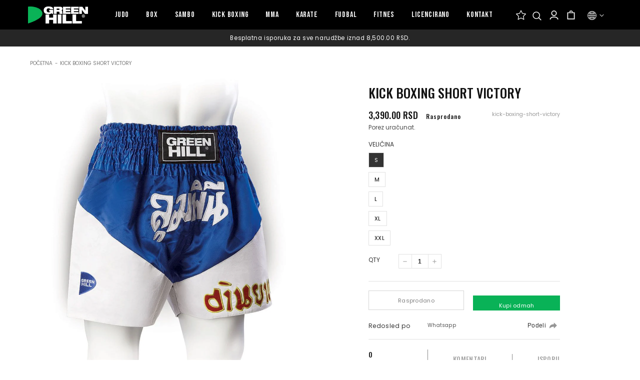

--- FILE ---
content_type: text/html; charset=utf-8
request_url: https://greenhillserbia.rs/products/kick-boxing-short-victory
body_size: 33344
content:
<!doctype html>
<html class="no-js" lang="sr">
  <head>
<script>
window.KiwiSizing = window.KiwiSizing === undefined ? {} : window.KiwiSizing;
KiwiSizing.shop = "greenhillssrbija.myshopify.com";


KiwiSizing.data = {
  collections: "",
  tags: "kick-box,odeća-kick box,prodavnica",
  product: "8284209316145",
  vendor: "GreenHillSrbija",
  type: "",
  title: "Kick Boxing Short VICTORY",
  images: ["\/\/greenhillserbia.rs\/cdn\/shop\/products\/p7XOGNnw.jpg?v=1677839477"],
  options: [{"name":"Veličina","position":1,"values":["S","M","L","XL","XXL"]}],
  variants: [{"id":44787886817585,"title":"S","option1":"S","option2":null,"option3":null,"sku":"KBS-8010","requires_shipping":false,"taxable":true,"featured_image":{"id":40868782113073,"product_id":8284209316145,"position":1,"created_at":"2023-03-03T11:31:16+01:00","updated_at":"2023-03-03T11:31:17+01:00","alt":null,"width":1000,"height":1000,"src":"\/\/greenhillserbia.rs\/cdn\/shop\/products\/p7XOGNnw.jpg?v=1677839477","variant_ids":[44787886817585,44787886850353,44787886883121,44787886948657,44787886981425]},"available":false,"name":"Kick Boxing Short VICTORY - S","public_title":"S","options":["S"],"price":339000,"weight":0,"compare_at_price":null,"inventory_management":"shopify","barcode":"","featured_media":{"alt":null,"id":33378523447601,"position":1,"preview_image":{"aspect_ratio":1.0,"height":1000,"width":1000,"src":"\/\/greenhillserbia.rs\/cdn\/shop\/products\/p7XOGNnw.jpg?v=1677839477"}},"requires_selling_plan":false,"selling_plan_allocations":[]},{"id":44787886850353,"title":"M","option1":"M","option2":null,"option3":null,"sku":"KBS-8011","requires_shipping":false,"taxable":true,"featured_image":{"id":40868782113073,"product_id":8284209316145,"position":1,"created_at":"2023-03-03T11:31:16+01:00","updated_at":"2023-03-03T11:31:17+01:00","alt":null,"width":1000,"height":1000,"src":"\/\/greenhillserbia.rs\/cdn\/shop\/products\/p7XOGNnw.jpg?v=1677839477","variant_ids":[44787886817585,44787886850353,44787886883121,44787886948657,44787886981425]},"available":false,"name":"Kick Boxing Short VICTORY - M","public_title":"M","options":["M"],"price":339000,"weight":0,"compare_at_price":null,"inventory_management":"shopify","barcode":"","featured_media":{"alt":null,"id":33378523447601,"position":1,"preview_image":{"aspect_ratio":1.0,"height":1000,"width":1000,"src":"\/\/greenhillserbia.rs\/cdn\/shop\/products\/p7XOGNnw.jpg?v=1677839477"}},"requires_selling_plan":false,"selling_plan_allocations":[]},{"id":44787886883121,"title":"L","option1":"L","option2":null,"option3":null,"sku":"KBS-8012","requires_shipping":false,"taxable":true,"featured_image":{"id":40868782113073,"product_id":8284209316145,"position":1,"created_at":"2023-03-03T11:31:16+01:00","updated_at":"2023-03-03T11:31:17+01:00","alt":null,"width":1000,"height":1000,"src":"\/\/greenhillserbia.rs\/cdn\/shop\/products\/p7XOGNnw.jpg?v=1677839477","variant_ids":[44787886817585,44787886850353,44787886883121,44787886948657,44787886981425]},"available":false,"name":"Kick Boxing Short VICTORY - L","public_title":"L","options":["L"],"price":339000,"weight":0,"compare_at_price":null,"inventory_management":"shopify","barcode":"","featured_media":{"alt":null,"id":33378523447601,"position":1,"preview_image":{"aspect_ratio":1.0,"height":1000,"width":1000,"src":"\/\/greenhillserbia.rs\/cdn\/shop\/products\/p7XOGNnw.jpg?v=1677839477"}},"requires_selling_plan":false,"selling_plan_allocations":[]},{"id":44787886948657,"title":"XL","option1":"XL","option2":null,"option3":null,"sku":"KBS-8013","requires_shipping":false,"taxable":true,"featured_image":{"id":40868782113073,"product_id":8284209316145,"position":1,"created_at":"2023-03-03T11:31:16+01:00","updated_at":"2023-03-03T11:31:17+01:00","alt":null,"width":1000,"height":1000,"src":"\/\/greenhillserbia.rs\/cdn\/shop\/products\/p7XOGNnw.jpg?v=1677839477","variant_ids":[44787886817585,44787886850353,44787886883121,44787886948657,44787886981425]},"available":false,"name":"Kick Boxing Short VICTORY - XL","public_title":"XL","options":["XL"],"price":339000,"weight":0,"compare_at_price":null,"inventory_management":"shopify","barcode":"","featured_media":{"alt":null,"id":33378523447601,"position":1,"preview_image":{"aspect_ratio":1.0,"height":1000,"width":1000,"src":"\/\/greenhillserbia.rs\/cdn\/shop\/products\/p7XOGNnw.jpg?v=1677839477"}},"requires_selling_plan":false,"selling_plan_allocations":[]},{"id":44787886981425,"title":"XXL","option1":"XXL","option2":null,"option3":null,"sku":"KBS-8014","requires_shipping":false,"taxable":true,"featured_image":{"id":40868782113073,"product_id":8284209316145,"position":1,"created_at":"2023-03-03T11:31:16+01:00","updated_at":"2023-03-03T11:31:17+01:00","alt":null,"width":1000,"height":1000,"src":"\/\/greenhillserbia.rs\/cdn\/shop\/products\/p7XOGNnw.jpg?v=1677839477","variant_ids":[44787886817585,44787886850353,44787886883121,44787886948657,44787886981425]},"available":false,"name":"Kick Boxing Short VICTORY - XXL","public_title":"XXL","options":["XXL"],"price":339000,"weight":0,"compare_at_price":null,"inventory_management":"shopify","barcode":"","featured_media":{"alt":null,"id":33378523447601,"position":1,"preview_image":{"aspect_ratio":1.0,"height":1000,"width":1000,"src":"\/\/greenhillserbia.rs\/cdn\/shop\/products\/p7XOGNnw.jpg?v=1677839477"}},"requires_selling_plan":false,"selling_plan_allocations":[]}],
};

</script>
  <meta name="facebook-domain-verification" content="2jdmbznd078dj14jd6hii254mxefsq" />

  <meta name="google-site-verification" content=" wuFb88KWCMRAiI6DFncVZxNZe-tMryc-jP464Xx9wB8" />
    
  <!-- Meta Pixel Code -->
<script>
!function(f,b,e,v,n,t,s)
{if(f.fbq)return;n=f.fbq=function(){n.callMethod?
n.callMethod.apply(n,arguments):n.queue.push(arguments)};
if(!f._fbq)f._fbq=n;n.push=n;n.loaded=!0;n.version='2.0';
n.queue=[];t=b.createElement(e);t.async=!0;
t.src=v;s=b.getElementsByTagName(e)[0];
s.parentNode.insertBefore(t,s)}(window, document,'script',
'https://connect.facebook.net/en_US/fbevents.js');
fbq('init', '237635820733697');
fbq('track', 'PageView');
</script>
<noscript><img height="1" width="1" style="display:none"
src="https://www.facebook.com/tr?id=237635820733697&ev=PageView&noscript=1"
/></noscript>

<!-- End Meta Pixel Code -->
  <link rel="stylesheet" href="https://size-charts-relentless.herokuapp.com/css/size-charts-relentless.css" />
<script>
var sizeChartsRelentless = window.sizeChartsRelentless || {};
sizeChartsRelentless.product = {"id":8284209316145,"title":"Kick Boxing Short VICTORY","handle":"kick-boxing-short-victory","description":"\u003cdiv class=\"woocommerce-product-details__short-description\"\u003e\n\u003cp\u003eKickboxing Short.\u003cbr\u003e100 % satin\/polyester.\u003cbr\u003eSizes: S\/M\/L\/XL\/XXL\u003c\/p\u003e\n\u003c\/div\u003e\n\u003cform style=\"box-sizing: border-box; margin: 0px; padding: 0px 15px; border: 1px solid #e1e1e1; font-style: normal; font-variant-ligatures: normal; font-variant-caps: normal; font-variant-numeric: inherit; font-variant-east-asian: inherit; font-weight: 400; font-stretch: inherit; font-size: 15px; line-height: inherit; font-family: 'open sans', Helvetica, Arial, sans-serif; vertical-align: baseline; overflow: visible; zoom: 1; float: none; clear: both; position: relative; z-index: 2; background-color: #ffffff; border-radius: 2px; color: #666666; letter-spacing: normal; orphans: 2; text-align: start; text-indent: 0px; text-transform: none; white-space: normal; widows: 2; word-spacing: 0px; -webkit-text-stroke-width: 0px; text-decoration-thickness: initial; text-decoration-style: initial; text-decoration-color: initial;\" data-product_variations='[{\"attributes\":{\"attribute_velicina\":\"S\"},\"availability_html\":\"\u0026lt;p class=\\\"stock out-of-stock\\\"\u0026gt;Out od stock\u0026lt;\\\/p\u0026gt;\\n\",\"backorders_allowed\":false,\"dimensions\":{\"length\":\"\",\"width\":\"\",\"height\":\"\"},\"dimensions_html\":\"N\\\/A\",\"display_price\":3390,\"display_regular_price\":3390,\"image\":{\"title\":\"Kick Boxing Short - Pakistan\",\"caption\":\"\",\"url\":\"https:\\\/\\\/greenhillserbia.rs\\\/wp-content\\\/uploads\\\/2015\\\/11\\\/p7XOGNnw.jpeg\",\"alt\":\"Kick Boxing Short - Pakistan\",\"src\":\"https:\\\/\\\/greenhillserbia.rs\\\/wp-content\\\/uploads\\\/2015\\\/11\\\/p7XOGNnw.jpeg\",\"srcset\":\"https:\\\/\\\/greenhillserbia.rs\\\/wp-content\\\/uploads\\\/2015\\\/11\\\/p7XOGNnw.jpeg 1000w, https:\\\/\\\/greenhillserbia.rs\\\/wp-content\\\/uploads\\\/2015\\\/11\\\/p7XOGNnw-150x150.jpeg 150w, https:\\\/\\\/greenhillserbia.rs\\\/wp-content\\\/uploads\\\/2015\\\/11\\\/p7XOGNnw-450x450.jpeg 450w, https:\\\/\\\/greenhillserbia.rs\\\/wp-content\\\/uploads\\\/2015\\\/11\\\/p7XOGNnw-768x768.jpeg 768w, https:\\\/\\\/greenhillserbia.rs\\\/wp-content\\\/uploads\\\/2015\\\/11\\\/p7XOGNnw-600x600.jpeg 600w, https:\\\/\\\/greenhillserbia.rs\\\/wp-content\\\/uploads\\\/2015\\\/11\\\/p7XOGNnw-36x36.jpeg 36w, https:\\\/\\\/greenhillserbia.rs\\\/wp-content\\\/uploads\\\/2015\\\/11\\\/p7XOGNnw-180x180.jpeg 180w, https:\\\/\\\/greenhillserbia.rs\\\/wp-content\\\/uploads\\\/2015\\\/11\\\/p7XOGNnw-705x705.jpeg 705w, https:\\\/\\\/greenhillserbia.rs\\\/wp-content\\\/uploads\\\/2015\\\/11\\\/p7XOGNnw-100x100.jpeg 100w\",\"sizes\":\"(max-width: 1000px) 100vw, 1000px\",\"full_src\":\"https:\\\/\\\/greenhillserbia.rs\\\/wp-content\\\/uploads\\\/2015\\\/11\\\/p7XOGNnw.jpeg\",\"full_src_w\":1000,\"full_src_h\":1000,\"gallery_thumbnail_src\":\"https:\\\/\\\/greenhillserbia.rs\\\/wp-content\\\/uploads\\\/2015\\\/11\\\/p7XOGNnw-100x100.jpeg\",\"gallery_thumbnail_src_w\":100,\"gallery_thumbnail_src_h\":100,\"thumb_src\":\"https:\\\/\\\/greenhillserbia.rs\\\/wp-content\\\/uploads\\\/2015\\\/11\\\/p7XOGNnw.jpeg\",\"thumb_src_w\":1000,\"thumb_src_h\":1000,\"src_w\":1000,\"src_h\":1000},\"image_id\":13648,\"is_downloadable\":false,\"is_in_stock\":false,\"is_purchasable\":true,\"is_sold_individually\":\"no\",\"is_virtual\":false,\"max_qty\":\"\",\"min_qty\":1,\"price_html\":\"\",\"sku\":\"KBS-8010\",\"variation_description\":\"\",\"variation_id\":9949,\"variation_is_active\":true,\"variation_is_visible\":true,\"weight\":\"\",\"weight_html\":\"N\\\/A\"},{\"attributes\":{\"attribute_velicina\":\"M\"},\"availability_html\":\"\u0026lt;p class=\\\"stock out-of-stock\\\"\u0026gt;Out od stock\u0026lt;\\\/p\u0026gt;\\n\",\"backorders_allowed\":false,\"dimensions\":{\"length\":\"\",\"width\":\"\",\"height\":\"\"},\"dimensions_html\":\"N\\\/A\",\"display_price\":3390,\"display_regular_price\":3390,\"image\":{\"title\":\"Kick Boxing Short - Pakistan\",\"caption\":\"\",\"url\":\"https:\\\/\\\/greenhillserbia.rs\\\/wp-content\\\/uploads\\\/2015\\\/11\\\/p7XOGNnw.jpeg\",\"alt\":\"Kick Boxing Short - Pakistan\",\"src\":\"https:\\\/\\\/greenhillserbia.rs\\\/wp-content\\\/uploads\\\/2015\\\/11\\\/p7XOGNnw.jpeg\",\"srcset\":\"https:\\\/\\\/greenhillserbia.rs\\\/wp-content\\\/uploads\\\/2015\\\/11\\\/p7XOGNnw.jpeg 1000w, https:\\\/\\\/greenhillserbia.rs\\\/wp-content\\\/uploads\\\/2015\\\/11\\\/p7XOGNnw-150x150.jpeg 150w, https:\\\/\\\/greenhillserbia.rs\\\/wp-content\\\/uploads\\\/2015\\\/11\\\/p7XOGNnw-450x450.jpeg 450w, https:\\\/\\\/greenhillserbia.rs\\\/wp-content\\\/uploads\\\/2015\\\/11\\\/p7XOGNnw-768x768.jpeg 768w, https:\\\/\\\/greenhillserbia.rs\\\/wp-content\\\/uploads\\\/2015\\\/11\\\/p7XOGNnw-600x600.jpeg 600w, https:\\\/\\\/greenhillserbia.rs\\\/wp-content\\\/uploads\\\/2015\\\/11\\\/p7XOGNnw-36x36.jpeg 36w, https:\\\/\\\/greenhillserbia.rs\\\/wp-content\\\/uploads\\\/2015\\\/11\\\/p7XOGNnw-180x180.jpeg 180w, https:\\\/\\\/greenhillserbia.rs\\\/wp-content\\\/uploads\\\/2015\\\/11\\\/p7XOGNnw-705x705.jpeg 705w, https:\\\/\\\/greenhillserbia.rs\\\/wp-content\\\/uploads\\\/2015\\\/11\\\/p7XOGNnw-100x100.jpeg 100w\",\"sizes\":\"(max-width: 1000px) 100vw, 1000px\",\"full_src\":\"https:\\\/\\\/greenhillserbia.rs\\\/wp-content\\\/uploads\\\/2015\\\/11\\\/p7XOGNnw.jpeg\",\"full_src_w\":1000,\"full_src_h\":1000,\"gallery_thumbnail_src\":\"https:\\\/\\\/greenhillserbia.rs\\\/wp-content\\\/uploads\\\/2015\\\/11\\\/p7XOGNnw-100x100.jpeg\",\"gallery_thumbnail_src_w\":100,\"gallery_thumbnail_src_h\":100,\"thumb_src\":\"https:\\\/\\\/greenhillserbia.rs\\\/wp-content\\\/uploads\\\/2015\\\/11\\\/p7XOGNnw.jpeg\",\"thumb_src_w\":1000,\"thumb_src_h\":1000,\"src_w\":1000,\"src_h\":1000},\"image_id\":13648,\"is_downloadable\":false,\"is_in_stock\":false,\"is_purchasable\":true,\"is_sold_individually\":\"no\",\"is_virtual\":false,\"max_qty\":\"\",\"min_qty\":1,\"price_html\":\"\",\"sku\":\"KBS-8010\",\"variation_description\":\"\",\"variation_id\":9950,\"variation_is_active\":true,\"variation_is_visible\":true,\"weight\":\"\",\"weight_html\":\"N\\\/A\"},{\"attributes\":{\"attribute_velicina\":\"L\"},\"availability_html\":\"\u0026lt;p class=\\\"stock out-of-stock\\\"\u0026gt;Out od stock\u0026lt;\\\/p\u0026gt;\\n\",\"backorders_allowed\":false,\"dimensions\":{\"length\":\"\",\"width\":\"\",\"height\":\"\"},\"dimensions_html\":\"N\\\/A\",\"display_price\":3390,\"display_regular_price\":3390,\"image\":{\"title\":\"Kick Boxing Short - Pakistan\",\"caption\":\"\",\"url\":\"https:\\\/\\\/greenhillserbia.rs\\\/wp-content\\\/uploads\\\/2015\\\/11\\\/p7XOGNnw.jpeg\",\"alt\":\"Kick Boxing Short - Pakistan\",\"src\":\"https:\\\/\\\/greenhillserbia.rs\\\/wp-content\\\/uploads\\\/2015\\\/11\\\/p7XOGNnw.jpeg\",\"srcset\":\"https:\\\/\\\/greenhillserbia.rs\\\/wp-content\\\/uploads\\\/2015\\\/11\\\/p7XOGNnw.jpeg 1000w, https:\\\/\\\/greenhillserbia.rs\\\/wp-content\\\/uploads\\\/2015\\\/11\\\/p7XOGNnw-150x150.jpeg 150w, https:\\\/\\\/greenhillserbia.rs\\\/wp-content\\\/uploads\\\/2015\\\/11\\\/p7XOGNnw-450x450.jpeg 450w, https:\\\/\\\/greenhillserbia.rs\\\/wp-content\\\/uploads\\\/2015\\\/11\\\/p7XOGNnw-768x768.jpeg 768w, https:\\\/\\\/greenhillserbia.rs\\\/wp-content\\\/uploads\\\/2015\\\/11\\\/p7XOGNnw-600x600.jpeg 600w, https:\\\/\\\/greenhillserbia.rs\\\/wp-content\\\/uploads\\\/2015\\\/11\\\/p7XOGNnw-36x36.jpeg 36w, https:\\\/\\\/greenhillserbia.rs\\\/wp-content\\\/uploads\\\/2015\\\/11\\\/p7XOGNnw-180x180.jpeg 180w, https:\\\/\\\/greenhillserbia.rs\\\/wp-content\\\/uploads\\\/2015\\\/11\\\/p7XOGNnw-705x705.jpeg 705w, https:\\\/\\\/greenhillserbia.rs\\\/wp-content\\\/uploads\\\/2015\\\/11\\\/p7XOGNnw-100x100.jpeg 100w\",\"sizes\":\"(max-width: 1000px) 100vw, 1000px\",\"full_src\":\"https:\\\/\\\/greenhillserbia.rs\\\/wp-content\\\/uploads\\\/2015\\\/11\\\/p7XOGNnw.jpeg\",\"full_src_w\":1000,\"full_src_h\":1000,\"gallery_thumbnail_src\":\"https:\\\/\\\/greenhillserbia.rs\\\/wp-content\\\/uploads\\\/2015\\\/11\\\/p7XOGNnw-100x100.jpeg\",\"gallery_thumbnail_src_w\":100,\"gallery_thumbnail_src_h\":100,\"thumb_src\":\"https:\\\/\\\/greenhillserbia.rs\\\/wp-content\\\/uploads\\\/2015\\\/11\\\/p7XOGNnw.jpeg\",\"thumb_src_w\":1000,\"thumb_src_h\":1000,\"src_w\":1000,\"src_h\":1000},\"image_id\":13648,\"is_downloadable\":false,\"is_in_stock\":false,\"is_purchasable\":true,\"is_sold_individually\":\"no\",\"is_virtual\":false,\"max_qty\":\"\",\"min_qty\":1,\"price_html\":\"\",\"sku\":\"KBS-8010\",\"variation_description\":\"\",\"variation_id\":9951,\"variation_is_active\":true,\"variation_is_visible\":true,\"weight\":\"\",\"weight_html\":\"N\\\/A\"},{\"attributes\":{\"attribute_velicina\":\"XL\"},\"availability_html\":\"\u0026lt;p class=\\\"stock out-of-stock\\\"\u0026gt;Out od stock\u0026lt;\\\/p\u0026gt;\\n\",\"backorders_allowed\":false,\"dimensions\":{\"length\":\"\",\"width\":\"\",\"height\":\"\"},\"dimensions_html\":\"N\\\/A\",\"display_price\":3390,\"display_regular_price\":3390,\"image\":{\"title\":\"Kick Boxing Short - Pakistan\",\"caption\":\"\",\"url\":\"https:\\\/\\\/greenhillserbia.rs\\\/wp-content\\\/uploads\\\/2015\\\/11\\\/p7XOGNnw.jpeg\",\"alt\":\"Kick Boxing Short - Pakistan\",\"src\":\"https:\\\/\\\/greenhillserbia.rs\\\/wp-content\\\/uploads\\\/2015\\\/11\\\/p7XOGNnw.jpeg\",\"srcset\":\"https:\\\/\\\/greenhillserbia.rs\\\/wp-content\\\/uploads\\\/2015\\\/11\\\/p7XOGNnw.jpeg 1000w, https:\\\/\\\/greenhillserbia.rs\\\/wp-content\\\/uploads\\\/2015\\\/11\\\/p7XOGNnw-150x150.jpeg 150w, https:\\\/\\\/greenhillserbia.rs\\\/wp-content\\\/uploads\\\/2015\\\/11\\\/p7XOGNnw-450x450.jpeg 450w, https:\\\/\\\/greenhillserbia.rs\\\/wp-content\\\/uploads\\\/2015\\\/11\\\/p7XOGNnw-768x768.jpeg 768w, https:\\\/\\\/greenhillserbia.rs\\\/wp-content\\\/uploads\\\/2015\\\/11\\\/p7XOGNnw-600x600.jpeg 600w, https:\\\/\\\/greenhillserbia.rs\\\/wp-content\\\/uploads\\\/2015\\\/11\\\/p7XOGNnw-36x36.jpeg 36w, https:\\\/\\\/greenhillserbia.rs\\\/wp-content\\\/uploads\\\/2015\\\/11\\\/p7XOGNnw-180x180.jpeg 180w, https:\\\/\\\/greenhillserbia.rs\\\/wp-content\\\/uploads\\\/2015\\\/11\\\/p7XOGNnw-705x705.jpeg 705w, https:\\\/\\\/greenhillserbia.rs\\\/wp-content\\\/uploads\\\/2015\\\/11\\\/p7XOGNnw-100x100.jpeg 100w\",\"sizes\":\"(max-width: 1000px) 100vw, 1000px\",\"full_src\":\"https:\\\/\\\/greenhillserbia.rs\\\/wp-content\\\/uploads\\\/2015\\\/11\\\/p7XOGNnw.jpeg\",\"full_src_w\":1000,\"full_src_h\":1000,\"gallery_thumbnail_src\":\"https:\\\/\\\/greenhillserbia.rs\\\/wp-content\\\/uploads\\\/2015\\\/11\\\/p7XOGNnw-100x100.jpeg\",\"gallery_thumbnail_src_w\":100,\"gallery_thumbnail_src_h\":100,\"thumb_src\":\"https:\\\/\\\/greenhillserbia.rs\\\/wp-content\\\/uploads\\\/2015\\\/11\\\/p7XOGNnw.jpeg\",\"thumb_src_w\":1000,\"thumb_src_h\":1000,\"src_w\":1000,\"src_h\":1000},\"image_id\":13648,\"is_downloadable\":false,\"is_in_stock\":false,\"is_purchasable\":true,\"is_sold_individually\":\"no\",\"is_virtual\":false,\"max_qty\":\"\",\"min_qty\":1,\"price_html\":\"\",\"sku\":\"KBS-8010\",\"variation_description\":\"\",\"variation_id\":9952,\"variation_is_active\":true,\"variation_is_visible\":true,\"weight\":\"\",\"weight_html\":\"N\\\/A\"},{\"attributes\":{\"attribute_velicina\":\"XXL\"},\"availability_html\":\"\u0026lt;p class=\\\"stock out-of-stock\\\"\u0026gt;Out od stock\u0026lt;\\\/p\u0026gt;\\n\",\"backorders_allowed\":false,\"dimensions\":{\"length\":\"\",\"width\":\"\",\"height\":\"\"},\"dimensions_html\":\"N\\\/A\",\"display_price\":3390,\"display_regular_price\":3390,\"image\":{\"title\":\"Kick Boxing Short - Pakistan\",\"caption\":\"\",\"url\":\"https:\\\/\\\/greenhillserbia.rs\\\/wp-content\\\/uploads\\\/2015\\\/11\\\/p7XOGNnw.jpeg\",\"alt\":\"Kick Boxing Short - Pakistan\",\"src\":\"https:\\\/\\\/greenhillserbia.rs\\\/wp-content\\\/uploads\\\/2015\\\/11\\\/p7XOGNnw.jpeg\",\"srcset\":\"https:\\\/\\\/greenhillserbia.rs\\\/wp-content\\\/uploads\\\/2015\\\/11\\\/p7XOGNnw.jpeg 1000w, https:\\\/\\\/greenhillserbia.rs\\\/wp-content\\\/uploads\\\/2015\\\/11\\\/p7XOGNnw-150x150.jpeg 150w, https:\\\/\\\/greenhillserbia.rs\\\/wp-content\\\/uploads\\\/2015\\\/11\\\/p7XOGNnw-450x450.jpeg 450w, https:\\\/\\\/greenhillserbia.rs\\\/wp-content\\\/uploads\\\/2015\\\/11\\\/p7XOGNnw-768x768.jpeg 768w, https:\\\/\\\/greenhillserbia.rs\\\/wp-content\\\/uploads\\\/2015\\\/11\\\/p7XOGNnw-600x600.jpeg 600w, https:\\\/\\\/greenhillserbia.rs\\\/wp-content\\\/uploads\\\/2015\\\/11\\\/p7XOGNnw-36x36.jpeg 36w, https:\\\/\\\/greenhillserbia.rs\\\/wp-content\\\/uploads\\\/2015\\\/11\\\/p7XOGNnw-180x180.jpeg 180w, https:\\\/\\\/greenhillserbia.rs\\\/wp-content\\\/uploads\\\/2015\\\/11\\\/p7XOGNnw-705x705.jpeg 705w, https:\\\/\\\/greenhillserbia.rs\\\/wp-content\\\/uploads\\\/2015\\\/11\\\/p7XOGNnw-100x100.jpeg 100w\",\"sizes\":\"(max-width: 1000px) 100vw, 1000px\",\"full_src\":\"https:\\\/\\\/greenhillserbia.rs\\\/wp-content\\\/uploads\\\/2015\\\/11\\\/p7XOGNnw.jpeg\",\"full_src_w\":1000,\"full_src_h\":1000,\"gallery_thumbnail_src\":\"https:\\\/\\\/greenhillserbia.rs\\\/wp-content\\\/uploads\\\/2015\\\/11\\\/p7XOGNnw-100x100.jpeg\",\"gallery_thumbnail_src_w\":100,\"gallery_thumbnail_src_h\":100,\"thumb_src\":\"https:\\\/\\\/greenhillserbia.rs\\\/wp-content\\\/uploads\\\/2015\\\/11\\\/p7XOGNnw.jpeg\",\"thumb_src_w\":1000,\"thumb_src_h\":1000,\"src_w\":1000,\"src_h\":1000},\"image_id\":13648,\"is_downloadable\":false,\"is_in_stock\":false,\"is_purchasable\":true,\"is_sold_individually\":\"no\",\"is_virtual\":false,\"max_qty\":\"\",\"min_qty\":1,\"price_html\":\"\",\"sku\":\"KBS-8010\",\"variation_description\":\"\",\"variation_id\":9953,\"variation_is_active\":true,\"variation_is_visible\":true,\"weight\":\"\",\"weight_html\":\"N\\\/A\"}]' data-product_id=\"9948\" enctype=\"multipart\/form-data\" method=\"post\" action=\"https:\/\/greenhillserbia.rs\/prodavnica\/boks-kik-boks-i-mma\/kick-boxing-short-pakistan\/\" class=\"variations_form cart\" current-image=\"\"\u003e\u003c\/form\u003e","published_at":"2023-03-03T11:31:16+01:00","created_at":"2023-03-03T11:31:16+01:00","vendor":"GreenHillSrbija","type":"","tags":["kick-box","odeća-kick box","prodavnica"],"price":339000,"price_min":339000,"price_max":339000,"available":false,"price_varies":false,"compare_at_price":null,"compare_at_price_min":0,"compare_at_price_max":0,"compare_at_price_varies":false,"variants":[{"id":44787886817585,"title":"S","option1":"S","option2":null,"option3":null,"sku":"KBS-8010","requires_shipping":false,"taxable":true,"featured_image":{"id":40868782113073,"product_id":8284209316145,"position":1,"created_at":"2023-03-03T11:31:16+01:00","updated_at":"2023-03-03T11:31:17+01:00","alt":null,"width":1000,"height":1000,"src":"\/\/greenhillserbia.rs\/cdn\/shop\/products\/p7XOGNnw.jpg?v=1677839477","variant_ids":[44787886817585,44787886850353,44787886883121,44787886948657,44787886981425]},"available":false,"name":"Kick Boxing Short VICTORY - S","public_title":"S","options":["S"],"price":339000,"weight":0,"compare_at_price":null,"inventory_management":"shopify","barcode":"","featured_media":{"alt":null,"id":33378523447601,"position":1,"preview_image":{"aspect_ratio":1.0,"height":1000,"width":1000,"src":"\/\/greenhillserbia.rs\/cdn\/shop\/products\/p7XOGNnw.jpg?v=1677839477"}},"requires_selling_plan":false,"selling_plan_allocations":[]},{"id":44787886850353,"title":"M","option1":"M","option2":null,"option3":null,"sku":"KBS-8011","requires_shipping":false,"taxable":true,"featured_image":{"id":40868782113073,"product_id":8284209316145,"position":1,"created_at":"2023-03-03T11:31:16+01:00","updated_at":"2023-03-03T11:31:17+01:00","alt":null,"width":1000,"height":1000,"src":"\/\/greenhillserbia.rs\/cdn\/shop\/products\/p7XOGNnw.jpg?v=1677839477","variant_ids":[44787886817585,44787886850353,44787886883121,44787886948657,44787886981425]},"available":false,"name":"Kick Boxing Short VICTORY - M","public_title":"M","options":["M"],"price":339000,"weight":0,"compare_at_price":null,"inventory_management":"shopify","barcode":"","featured_media":{"alt":null,"id":33378523447601,"position":1,"preview_image":{"aspect_ratio":1.0,"height":1000,"width":1000,"src":"\/\/greenhillserbia.rs\/cdn\/shop\/products\/p7XOGNnw.jpg?v=1677839477"}},"requires_selling_plan":false,"selling_plan_allocations":[]},{"id":44787886883121,"title":"L","option1":"L","option2":null,"option3":null,"sku":"KBS-8012","requires_shipping":false,"taxable":true,"featured_image":{"id":40868782113073,"product_id":8284209316145,"position":1,"created_at":"2023-03-03T11:31:16+01:00","updated_at":"2023-03-03T11:31:17+01:00","alt":null,"width":1000,"height":1000,"src":"\/\/greenhillserbia.rs\/cdn\/shop\/products\/p7XOGNnw.jpg?v=1677839477","variant_ids":[44787886817585,44787886850353,44787886883121,44787886948657,44787886981425]},"available":false,"name":"Kick Boxing Short VICTORY - L","public_title":"L","options":["L"],"price":339000,"weight":0,"compare_at_price":null,"inventory_management":"shopify","barcode":"","featured_media":{"alt":null,"id":33378523447601,"position":1,"preview_image":{"aspect_ratio":1.0,"height":1000,"width":1000,"src":"\/\/greenhillserbia.rs\/cdn\/shop\/products\/p7XOGNnw.jpg?v=1677839477"}},"requires_selling_plan":false,"selling_plan_allocations":[]},{"id":44787886948657,"title":"XL","option1":"XL","option2":null,"option3":null,"sku":"KBS-8013","requires_shipping":false,"taxable":true,"featured_image":{"id":40868782113073,"product_id":8284209316145,"position":1,"created_at":"2023-03-03T11:31:16+01:00","updated_at":"2023-03-03T11:31:17+01:00","alt":null,"width":1000,"height":1000,"src":"\/\/greenhillserbia.rs\/cdn\/shop\/products\/p7XOGNnw.jpg?v=1677839477","variant_ids":[44787886817585,44787886850353,44787886883121,44787886948657,44787886981425]},"available":false,"name":"Kick Boxing Short VICTORY - XL","public_title":"XL","options":["XL"],"price":339000,"weight":0,"compare_at_price":null,"inventory_management":"shopify","barcode":"","featured_media":{"alt":null,"id":33378523447601,"position":1,"preview_image":{"aspect_ratio":1.0,"height":1000,"width":1000,"src":"\/\/greenhillserbia.rs\/cdn\/shop\/products\/p7XOGNnw.jpg?v=1677839477"}},"requires_selling_plan":false,"selling_plan_allocations":[]},{"id":44787886981425,"title":"XXL","option1":"XXL","option2":null,"option3":null,"sku":"KBS-8014","requires_shipping":false,"taxable":true,"featured_image":{"id":40868782113073,"product_id":8284209316145,"position":1,"created_at":"2023-03-03T11:31:16+01:00","updated_at":"2023-03-03T11:31:17+01:00","alt":null,"width":1000,"height":1000,"src":"\/\/greenhillserbia.rs\/cdn\/shop\/products\/p7XOGNnw.jpg?v=1677839477","variant_ids":[44787886817585,44787886850353,44787886883121,44787886948657,44787886981425]},"available":false,"name":"Kick Boxing Short VICTORY - XXL","public_title":"XXL","options":["XXL"],"price":339000,"weight":0,"compare_at_price":null,"inventory_management":"shopify","barcode":"","featured_media":{"alt":null,"id":33378523447601,"position":1,"preview_image":{"aspect_ratio":1.0,"height":1000,"width":1000,"src":"\/\/greenhillserbia.rs\/cdn\/shop\/products\/p7XOGNnw.jpg?v=1677839477"}},"requires_selling_plan":false,"selling_plan_allocations":[]}],"images":["\/\/greenhillserbia.rs\/cdn\/shop\/products\/p7XOGNnw.jpg?v=1677839477"],"featured_image":"\/\/greenhillserbia.rs\/cdn\/shop\/products\/p7XOGNnw.jpg?v=1677839477","options":["Veličina"],"media":[{"alt":null,"id":33378523447601,"position":1,"preview_image":{"aspect_ratio":1.0,"height":1000,"width":1000,"src":"\/\/greenhillserbia.rs\/cdn\/shop\/products\/p7XOGNnw.jpg?v=1677839477"},"aspect_ratio":1.0,"height":1000,"media_type":"image","src":"\/\/greenhillserbia.rs\/cdn\/shop\/products\/p7XOGNnw.jpg?v=1677839477","width":1000}],"requires_selling_plan":false,"selling_plan_groups":[],"content":"\u003cdiv class=\"woocommerce-product-details__short-description\"\u003e\n\u003cp\u003eKickboxing Short.\u003cbr\u003e100 % satin\/polyester.\u003cbr\u003eSizes: S\/M\/L\/XL\/XXL\u003c\/p\u003e\n\u003c\/div\u003e\n\u003cform style=\"box-sizing: border-box; margin: 0px; padding: 0px 15px; border: 1px solid #e1e1e1; font-style: normal; font-variant-ligatures: normal; font-variant-caps: normal; font-variant-numeric: inherit; font-variant-east-asian: inherit; font-weight: 400; font-stretch: inherit; font-size: 15px; line-height: inherit; font-family: 'open sans', Helvetica, Arial, sans-serif; vertical-align: baseline; overflow: visible; zoom: 1; float: none; clear: both; position: relative; z-index: 2; background-color: #ffffff; border-radius: 2px; color: #666666; letter-spacing: normal; orphans: 2; text-align: start; text-indent: 0px; text-transform: none; white-space: normal; widows: 2; word-spacing: 0px; -webkit-text-stroke-width: 0px; text-decoration-thickness: initial; text-decoration-style: initial; text-decoration-color: initial;\" data-product_variations='[{\"attributes\":{\"attribute_velicina\":\"S\"},\"availability_html\":\"\u0026lt;p class=\\\"stock out-of-stock\\\"\u0026gt;Out od stock\u0026lt;\\\/p\u0026gt;\\n\",\"backorders_allowed\":false,\"dimensions\":{\"length\":\"\",\"width\":\"\",\"height\":\"\"},\"dimensions_html\":\"N\\\/A\",\"display_price\":3390,\"display_regular_price\":3390,\"image\":{\"title\":\"Kick Boxing Short - Pakistan\",\"caption\":\"\",\"url\":\"https:\\\/\\\/greenhillserbia.rs\\\/wp-content\\\/uploads\\\/2015\\\/11\\\/p7XOGNnw.jpeg\",\"alt\":\"Kick Boxing Short - Pakistan\",\"src\":\"https:\\\/\\\/greenhillserbia.rs\\\/wp-content\\\/uploads\\\/2015\\\/11\\\/p7XOGNnw.jpeg\",\"srcset\":\"https:\\\/\\\/greenhillserbia.rs\\\/wp-content\\\/uploads\\\/2015\\\/11\\\/p7XOGNnw.jpeg 1000w, https:\\\/\\\/greenhillserbia.rs\\\/wp-content\\\/uploads\\\/2015\\\/11\\\/p7XOGNnw-150x150.jpeg 150w, https:\\\/\\\/greenhillserbia.rs\\\/wp-content\\\/uploads\\\/2015\\\/11\\\/p7XOGNnw-450x450.jpeg 450w, https:\\\/\\\/greenhillserbia.rs\\\/wp-content\\\/uploads\\\/2015\\\/11\\\/p7XOGNnw-768x768.jpeg 768w, https:\\\/\\\/greenhillserbia.rs\\\/wp-content\\\/uploads\\\/2015\\\/11\\\/p7XOGNnw-600x600.jpeg 600w, https:\\\/\\\/greenhillserbia.rs\\\/wp-content\\\/uploads\\\/2015\\\/11\\\/p7XOGNnw-36x36.jpeg 36w, https:\\\/\\\/greenhillserbia.rs\\\/wp-content\\\/uploads\\\/2015\\\/11\\\/p7XOGNnw-180x180.jpeg 180w, https:\\\/\\\/greenhillserbia.rs\\\/wp-content\\\/uploads\\\/2015\\\/11\\\/p7XOGNnw-705x705.jpeg 705w, https:\\\/\\\/greenhillserbia.rs\\\/wp-content\\\/uploads\\\/2015\\\/11\\\/p7XOGNnw-100x100.jpeg 100w\",\"sizes\":\"(max-width: 1000px) 100vw, 1000px\",\"full_src\":\"https:\\\/\\\/greenhillserbia.rs\\\/wp-content\\\/uploads\\\/2015\\\/11\\\/p7XOGNnw.jpeg\",\"full_src_w\":1000,\"full_src_h\":1000,\"gallery_thumbnail_src\":\"https:\\\/\\\/greenhillserbia.rs\\\/wp-content\\\/uploads\\\/2015\\\/11\\\/p7XOGNnw-100x100.jpeg\",\"gallery_thumbnail_src_w\":100,\"gallery_thumbnail_src_h\":100,\"thumb_src\":\"https:\\\/\\\/greenhillserbia.rs\\\/wp-content\\\/uploads\\\/2015\\\/11\\\/p7XOGNnw.jpeg\",\"thumb_src_w\":1000,\"thumb_src_h\":1000,\"src_w\":1000,\"src_h\":1000},\"image_id\":13648,\"is_downloadable\":false,\"is_in_stock\":false,\"is_purchasable\":true,\"is_sold_individually\":\"no\",\"is_virtual\":false,\"max_qty\":\"\",\"min_qty\":1,\"price_html\":\"\",\"sku\":\"KBS-8010\",\"variation_description\":\"\",\"variation_id\":9949,\"variation_is_active\":true,\"variation_is_visible\":true,\"weight\":\"\",\"weight_html\":\"N\\\/A\"},{\"attributes\":{\"attribute_velicina\":\"M\"},\"availability_html\":\"\u0026lt;p class=\\\"stock out-of-stock\\\"\u0026gt;Out od stock\u0026lt;\\\/p\u0026gt;\\n\",\"backorders_allowed\":false,\"dimensions\":{\"length\":\"\",\"width\":\"\",\"height\":\"\"},\"dimensions_html\":\"N\\\/A\",\"display_price\":3390,\"display_regular_price\":3390,\"image\":{\"title\":\"Kick Boxing Short - Pakistan\",\"caption\":\"\",\"url\":\"https:\\\/\\\/greenhillserbia.rs\\\/wp-content\\\/uploads\\\/2015\\\/11\\\/p7XOGNnw.jpeg\",\"alt\":\"Kick Boxing Short - Pakistan\",\"src\":\"https:\\\/\\\/greenhillserbia.rs\\\/wp-content\\\/uploads\\\/2015\\\/11\\\/p7XOGNnw.jpeg\",\"srcset\":\"https:\\\/\\\/greenhillserbia.rs\\\/wp-content\\\/uploads\\\/2015\\\/11\\\/p7XOGNnw.jpeg 1000w, https:\\\/\\\/greenhillserbia.rs\\\/wp-content\\\/uploads\\\/2015\\\/11\\\/p7XOGNnw-150x150.jpeg 150w, https:\\\/\\\/greenhillserbia.rs\\\/wp-content\\\/uploads\\\/2015\\\/11\\\/p7XOGNnw-450x450.jpeg 450w, https:\\\/\\\/greenhillserbia.rs\\\/wp-content\\\/uploads\\\/2015\\\/11\\\/p7XOGNnw-768x768.jpeg 768w, https:\\\/\\\/greenhillserbia.rs\\\/wp-content\\\/uploads\\\/2015\\\/11\\\/p7XOGNnw-600x600.jpeg 600w, https:\\\/\\\/greenhillserbia.rs\\\/wp-content\\\/uploads\\\/2015\\\/11\\\/p7XOGNnw-36x36.jpeg 36w, https:\\\/\\\/greenhillserbia.rs\\\/wp-content\\\/uploads\\\/2015\\\/11\\\/p7XOGNnw-180x180.jpeg 180w, https:\\\/\\\/greenhillserbia.rs\\\/wp-content\\\/uploads\\\/2015\\\/11\\\/p7XOGNnw-705x705.jpeg 705w, https:\\\/\\\/greenhillserbia.rs\\\/wp-content\\\/uploads\\\/2015\\\/11\\\/p7XOGNnw-100x100.jpeg 100w\",\"sizes\":\"(max-width: 1000px) 100vw, 1000px\",\"full_src\":\"https:\\\/\\\/greenhillserbia.rs\\\/wp-content\\\/uploads\\\/2015\\\/11\\\/p7XOGNnw.jpeg\",\"full_src_w\":1000,\"full_src_h\":1000,\"gallery_thumbnail_src\":\"https:\\\/\\\/greenhillserbia.rs\\\/wp-content\\\/uploads\\\/2015\\\/11\\\/p7XOGNnw-100x100.jpeg\",\"gallery_thumbnail_src_w\":100,\"gallery_thumbnail_src_h\":100,\"thumb_src\":\"https:\\\/\\\/greenhillserbia.rs\\\/wp-content\\\/uploads\\\/2015\\\/11\\\/p7XOGNnw.jpeg\",\"thumb_src_w\":1000,\"thumb_src_h\":1000,\"src_w\":1000,\"src_h\":1000},\"image_id\":13648,\"is_downloadable\":false,\"is_in_stock\":false,\"is_purchasable\":true,\"is_sold_individually\":\"no\",\"is_virtual\":false,\"max_qty\":\"\",\"min_qty\":1,\"price_html\":\"\",\"sku\":\"KBS-8010\",\"variation_description\":\"\",\"variation_id\":9950,\"variation_is_active\":true,\"variation_is_visible\":true,\"weight\":\"\",\"weight_html\":\"N\\\/A\"},{\"attributes\":{\"attribute_velicina\":\"L\"},\"availability_html\":\"\u0026lt;p class=\\\"stock out-of-stock\\\"\u0026gt;Out od stock\u0026lt;\\\/p\u0026gt;\\n\",\"backorders_allowed\":false,\"dimensions\":{\"length\":\"\",\"width\":\"\",\"height\":\"\"},\"dimensions_html\":\"N\\\/A\",\"display_price\":3390,\"display_regular_price\":3390,\"image\":{\"title\":\"Kick Boxing Short - Pakistan\",\"caption\":\"\",\"url\":\"https:\\\/\\\/greenhillserbia.rs\\\/wp-content\\\/uploads\\\/2015\\\/11\\\/p7XOGNnw.jpeg\",\"alt\":\"Kick Boxing Short - Pakistan\",\"src\":\"https:\\\/\\\/greenhillserbia.rs\\\/wp-content\\\/uploads\\\/2015\\\/11\\\/p7XOGNnw.jpeg\",\"srcset\":\"https:\\\/\\\/greenhillserbia.rs\\\/wp-content\\\/uploads\\\/2015\\\/11\\\/p7XOGNnw.jpeg 1000w, https:\\\/\\\/greenhillserbia.rs\\\/wp-content\\\/uploads\\\/2015\\\/11\\\/p7XOGNnw-150x150.jpeg 150w, https:\\\/\\\/greenhillserbia.rs\\\/wp-content\\\/uploads\\\/2015\\\/11\\\/p7XOGNnw-450x450.jpeg 450w, https:\\\/\\\/greenhillserbia.rs\\\/wp-content\\\/uploads\\\/2015\\\/11\\\/p7XOGNnw-768x768.jpeg 768w, https:\\\/\\\/greenhillserbia.rs\\\/wp-content\\\/uploads\\\/2015\\\/11\\\/p7XOGNnw-600x600.jpeg 600w, https:\\\/\\\/greenhillserbia.rs\\\/wp-content\\\/uploads\\\/2015\\\/11\\\/p7XOGNnw-36x36.jpeg 36w, https:\\\/\\\/greenhillserbia.rs\\\/wp-content\\\/uploads\\\/2015\\\/11\\\/p7XOGNnw-180x180.jpeg 180w, https:\\\/\\\/greenhillserbia.rs\\\/wp-content\\\/uploads\\\/2015\\\/11\\\/p7XOGNnw-705x705.jpeg 705w, https:\\\/\\\/greenhillserbia.rs\\\/wp-content\\\/uploads\\\/2015\\\/11\\\/p7XOGNnw-100x100.jpeg 100w\",\"sizes\":\"(max-width: 1000px) 100vw, 1000px\",\"full_src\":\"https:\\\/\\\/greenhillserbia.rs\\\/wp-content\\\/uploads\\\/2015\\\/11\\\/p7XOGNnw.jpeg\",\"full_src_w\":1000,\"full_src_h\":1000,\"gallery_thumbnail_src\":\"https:\\\/\\\/greenhillserbia.rs\\\/wp-content\\\/uploads\\\/2015\\\/11\\\/p7XOGNnw-100x100.jpeg\",\"gallery_thumbnail_src_w\":100,\"gallery_thumbnail_src_h\":100,\"thumb_src\":\"https:\\\/\\\/greenhillserbia.rs\\\/wp-content\\\/uploads\\\/2015\\\/11\\\/p7XOGNnw.jpeg\",\"thumb_src_w\":1000,\"thumb_src_h\":1000,\"src_w\":1000,\"src_h\":1000},\"image_id\":13648,\"is_downloadable\":false,\"is_in_stock\":false,\"is_purchasable\":true,\"is_sold_individually\":\"no\",\"is_virtual\":false,\"max_qty\":\"\",\"min_qty\":1,\"price_html\":\"\",\"sku\":\"KBS-8010\",\"variation_description\":\"\",\"variation_id\":9951,\"variation_is_active\":true,\"variation_is_visible\":true,\"weight\":\"\",\"weight_html\":\"N\\\/A\"},{\"attributes\":{\"attribute_velicina\":\"XL\"},\"availability_html\":\"\u0026lt;p class=\\\"stock out-of-stock\\\"\u0026gt;Out od stock\u0026lt;\\\/p\u0026gt;\\n\",\"backorders_allowed\":false,\"dimensions\":{\"length\":\"\",\"width\":\"\",\"height\":\"\"},\"dimensions_html\":\"N\\\/A\",\"display_price\":3390,\"display_regular_price\":3390,\"image\":{\"title\":\"Kick Boxing Short - Pakistan\",\"caption\":\"\",\"url\":\"https:\\\/\\\/greenhillserbia.rs\\\/wp-content\\\/uploads\\\/2015\\\/11\\\/p7XOGNnw.jpeg\",\"alt\":\"Kick Boxing Short - Pakistan\",\"src\":\"https:\\\/\\\/greenhillserbia.rs\\\/wp-content\\\/uploads\\\/2015\\\/11\\\/p7XOGNnw.jpeg\",\"srcset\":\"https:\\\/\\\/greenhillserbia.rs\\\/wp-content\\\/uploads\\\/2015\\\/11\\\/p7XOGNnw.jpeg 1000w, https:\\\/\\\/greenhillserbia.rs\\\/wp-content\\\/uploads\\\/2015\\\/11\\\/p7XOGNnw-150x150.jpeg 150w, https:\\\/\\\/greenhillserbia.rs\\\/wp-content\\\/uploads\\\/2015\\\/11\\\/p7XOGNnw-450x450.jpeg 450w, https:\\\/\\\/greenhillserbia.rs\\\/wp-content\\\/uploads\\\/2015\\\/11\\\/p7XOGNnw-768x768.jpeg 768w, https:\\\/\\\/greenhillserbia.rs\\\/wp-content\\\/uploads\\\/2015\\\/11\\\/p7XOGNnw-600x600.jpeg 600w, https:\\\/\\\/greenhillserbia.rs\\\/wp-content\\\/uploads\\\/2015\\\/11\\\/p7XOGNnw-36x36.jpeg 36w, https:\\\/\\\/greenhillserbia.rs\\\/wp-content\\\/uploads\\\/2015\\\/11\\\/p7XOGNnw-180x180.jpeg 180w, https:\\\/\\\/greenhillserbia.rs\\\/wp-content\\\/uploads\\\/2015\\\/11\\\/p7XOGNnw-705x705.jpeg 705w, https:\\\/\\\/greenhillserbia.rs\\\/wp-content\\\/uploads\\\/2015\\\/11\\\/p7XOGNnw-100x100.jpeg 100w\",\"sizes\":\"(max-width: 1000px) 100vw, 1000px\",\"full_src\":\"https:\\\/\\\/greenhillserbia.rs\\\/wp-content\\\/uploads\\\/2015\\\/11\\\/p7XOGNnw.jpeg\",\"full_src_w\":1000,\"full_src_h\":1000,\"gallery_thumbnail_src\":\"https:\\\/\\\/greenhillserbia.rs\\\/wp-content\\\/uploads\\\/2015\\\/11\\\/p7XOGNnw-100x100.jpeg\",\"gallery_thumbnail_src_w\":100,\"gallery_thumbnail_src_h\":100,\"thumb_src\":\"https:\\\/\\\/greenhillserbia.rs\\\/wp-content\\\/uploads\\\/2015\\\/11\\\/p7XOGNnw.jpeg\",\"thumb_src_w\":1000,\"thumb_src_h\":1000,\"src_w\":1000,\"src_h\":1000},\"image_id\":13648,\"is_downloadable\":false,\"is_in_stock\":false,\"is_purchasable\":true,\"is_sold_individually\":\"no\",\"is_virtual\":false,\"max_qty\":\"\",\"min_qty\":1,\"price_html\":\"\",\"sku\":\"KBS-8010\",\"variation_description\":\"\",\"variation_id\":9952,\"variation_is_active\":true,\"variation_is_visible\":true,\"weight\":\"\",\"weight_html\":\"N\\\/A\"},{\"attributes\":{\"attribute_velicina\":\"XXL\"},\"availability_html\":\"\u0026lt;p class=\\\"stock out-of-stock\\\"\u0026gt;Out od stock\u0026lt;\\\/p\u0026gt;\\n\",\"backorders_allowed\":false,\"dimensions\":{\"length\":\"\",\"width\":\"\",\"height\":\"\"},\"dimensions_html\":\"N\\\/A\",\"display_price\":3390,\"display_regular_price\":3390,\"image\":{\"title\":\"Kick Boxing Short - Pakistan\",\"caption\":\"\",\"url\":\"https:\\\/\\\/greenhillserbia.rs\\\/wp-content\\\/uploads\\\/2015\\\/11\\\/p7XOGNnw.jpeg\",\"alt\":\"Kick Boxing Short - Pakistan\",\"src\":\"https:\\\/\\\/greenhillserbia.rs\\\/wp-content\\\/uploads\\\/2015\\\/11\\\/p7XOGNnw.jpeg\",\"srcset\":\"https:\\\/\\\/greenhillserbia.rs\\\/wp-content\\\/uploads\\\/2015\\\/11\\\/p7XOGNnw.jpeg 1000w, https:\\\/\\\/greenhillserbia.rs\\\/wp-content\\\/uploads\\\/2015\\\/11\\\/p7XOGNnw-150x150.jpeg 150w, https:\\\/\\\/greenhillserbia.rs\\\/wp-content\\\/uploads\\\/2015\\\/11\\\/p7XOGNnw-450x450.jpeg 450w, https:\\\/\\\/greenhillserbia.rs\\\/wp-content\\\/uploads\\\/2015\\\/11\\\/p7XOGNnw-768x768.jpeg 768w, https:\\\/\\\/greenhillserbia.rs\\\/wp-content\\\/uploads\\\/2015\\\/11\\\/p7XOGNnw-600x600.jpeg 600w, https:\\\/\\\/greenhillserbia.rs\\\/wp-content\\\/uploads\\\/2015\\\/11\\\/p7XOGNnw-36x36.jpeg 36w, https:\\\/\\\/greenhillserbia.rs\\\/wp-content\\\/uploads\\\/2015\\\/11\\\/p7XOGNnw-180x180.jpeg 180w, https:\\\/\\\/greenhillserbia.rs\\\/wp-content\\\/uploads\\\/2015\\\/11\\\/p7XOGNnw-705x705.jpeg 705w, https:\\\/\\\/greenhillserbia.rs\\\/wp-content\\\/uploads\\\/2015\\\/11\\\/p7XOGNnw-100x100.jpeg 100w\",\"sizes\":\"(max-width: 1000px) 100vw, 1000px\",\"full_src\":\"https:\\\/\\\/greenhillserbia.rs\\\/wp-content\\\/uploads\\\/2015\\\/11\\\/p7XOGNnw.jpeg\",\"full_src_w\":1000,\"full_src_h\":1000,\"gallery_thumbnail_src\":\"https:\\\/\\\/greenhillserbia.rs\\\/wp-content\\\/uploads\\\/2015\\\/11\\\/p7XOGNnw-100x100.jpeg\",\"gallery_thumbnail_src_w\":100,\"gallery_thumbnail_src_h\":100,\"thumb_src\":\"https:\\\/\\\/greenhillserbia.rs\\\/wp-content\\\/uploads\\\/2015\\\/11\\\/p7XOGNnw.jpeg\",\"thumb_src_w\":1000,\"thumb_src_h\":1000,\"src_w\":1000,\"src_h\":1000},\"image_id\":13648,\"is_downloadable\":false,\"is_in_stock\":false,\"is_purchasable\":true,\"is_sold_individually\":\"no\",\"is_virtual\":false,\"max_qty\":\"\",\"min_qty\":1,\"price_html\":\"\",\"sku\":\"KBS-8010\",\"variation_description\":\"\",\"variation_id\":9953,\"variation_is_active\":true,\"variation_is_visible\":true,\"weight\":\"\",\"weight_html\":\"N\\\/A\"}]' data-product_id=\"9948\" enctype=\"multipart\/form-data\" method=\"post\" action=\"https:\/\/greenhillserbia.rs\/prodavnica\/boks-kik-boks-i-mma\/kick-boxing-short-pakistan\/\" class=\"variations_form cart\" current-image=\"\"\u003e\u003c\/form\u003e"};
sizeChartsRelentless.productCollections = [];

</script>


    <!-- Global site tag (gtag.js) - Google Analytics -->
<script async src="https://www.googletagmanager.com/gtag/js?id=UA-222456318-1"></script>
<script>
  window.dataLayer = window.dataLayer || [];
  function gtag(){dataLayer.push(arguments);}
  gtag('js', new Date());

  gtag('config', 'UA-222456318-1');
</script>
    <!-- Google Tag Manager -->
<script>(function(w,d,s,l,i){w[l]=w[l]||[];w[l].push({'gtm.start':
new Date().getTime(),event:'gtm.js'});var f=d.getElementsByTagName(s)[0],
j=d.createElement(s),dl=l!='dataLayer'?'&l='+l:'';j.async=true;j.src=
'https://www.googletagmanager.com/gtm.js?id='+i+dl;f.parentNode.insertBefore(j,f);
})(window,document,'script','dataLayer','GTM-53TVT4W');</script>
<!-- End Google Tag Manager -->
    <meta charset="utf-8">
    <meta http-equiv="X-UA-Compatible" content="IE=edge">
    <meta name="viewport" content="width=device-width,initial-scale=1">
    <meta name="theme-color" content="">
    <link rel="canonical" href="https://greenhillserbia.rs/products/kick-boxing-short-victory">
    <link rel="preconnect" href="https://cdn.shopify.com" crossorigin><link rel="icon" type="image/png" href="//greenhillserbia.rs/cdn/shop/files/favicon_32x32.png?v=1684160103"><link rel="preconnect" href="https://fonts.shopifycdn.com" crossorigin><title>
      Kick Boxing Short VICTORY
 &ndash; GreenHillSrbija</title>

    
      <meta name="description" content="Kickboxing Short.100 % satin/polyester.Sizes: S/M/L/XL/XXL">
    

    

<meta property="og:site_name" content="GreenHillSrbija">
<meta property="og:url" content="https://greenhillserbia.rs/products/kick-boxing-short-victory">
<meta property="og:title" content="Kick Boxing Short VICTORY">
<meta property="og:type" content="product">
<meta property="og:description" content="Kickboxing Short.100 % satin/polyester.Sizes: S/M/L/XL/XXL"><meta property="og:image" content="http://greenhillserbia.rs/cdn/shop/products/p7XOGNnw.jpg?v=1677839477">
  <meta property="og:image:secure_url" content="https://greenhillserbia.rs/cdn/shop/products/p7XOGNnw.jpg?v=1677839477">
  <meta property="og:image:width" content="1000">
  <meta property="og:image:height" content="1000"><meta property="og:price:amount" content="3,390.00">
  <meta property="og:price:currency" content="RSD"><meta name="twitter:card" content="summary_large_image">
<meta name="twitter:title" content="Kick Boxing Short VICTORY">
<meta name="twitter:description" content="Kickboxing Short.100 % satin/polyester.Sizes: S/M/L/XL/XXL">


    <script src="//greenhillserbia.rs/cdn/shop/t/2/assets/global.js?v=14237263177399231171677752374" defer="defer"></script>
    <script>window.performance && window.performance.mark && window.performance.mark('shopify.content_for_header.start');</script><meta id="shopify-digital-wallet" name="shopify-digital-wallet" content="/73089941809/digital_wallets/dialog">
<link rel="alternate" type="application/json+oembed" href="https://greenhillserbia.rs/products/kick-boxing-short-victory.oembed">
<script async="async" src="/checkouts/internal/preloads.js?locale=sr-RS"></script>
<script id="shopify-features" type="application/json">{"accessToken":"5936722eac1f52158d8607e206c979f4","betas":["rich-media-storefront-analytics"],"domain":"greenhillserbia.rs","predictiveSearch":true,"shopId":73089941809,"locale":"sr"}</script>
<script>var Shopify = Shopify || {};
Shopify.shop = "greenhillssrbija.myshopify.com";
Shopify.locale = "sr";
Shopify.currency = {"active":"RSD","rate":"1.0"};
Shopify.country = "RS";
Shopify.theme = {"name":"Theme export  www-greenhillsports-com-green-hil...","id":145144283441,"schema_name":"Dawn","schema_version":"2.2.0","theme_store_id":null,"role":"main"};
Shopify.theme.handle = "null";
Shopify.theme.style = {"id":null,"handle":null};
Shopify.cdnHost = "greenhillserbia.rs/cdn";
Shopify.routes = Shopify.routes || {};
Shopify.routes.root = "/";</script>
<script type="module">!function(o){(o.Shopify=o.Shopify||{}).modules=!0}(window);</script>
<script>!function(o){function n(){var o=[];function n(){o.push(Array.prototype.slice.apply(arguments))}return n.q=o,n}var t=o.Shopify=o.Shopify||{};t.loadFeatures=n(),t.autoloadFeatures=n()}(window);</script>
<script id="shop-js-analytics" type="application/json">{"pageType":"product"}</script>
<script defer="defer" async type="module" src="//greenhillserbia.rs/cdn/shopifycloud/shop-js/modules/v2/client.init-shop-cart-sync_C5BV16lS.en.esm.js"></script>
<script defer="defer" async type="module" src="//greenhillserbia.rs/cdn/shopifycloud/shop-js/modules/v2/chunk.common_CygWptCX.esm.js"></script>
<script type="module">
  await import("//greenhillserbia.rs/cdn/shopifycloud/shop-js/modules/v2/client.init-shop-cart-sync_C5BV16lS.en.esm.js");
await import("//greenhillserbia.rs/cdn/shopifycloud/shop-js/modules/v2/chunk.common_CygWptCX.esm.js");

  window.Shopify.SignInWithShop?.initShopCartSync?.({"fedCMEnabled":true,"windoidEnabled":true});

</script>
<script>(function() {
  var isLoaded = false;
  function asyncLoad() {
    if (isLoaded) return;
    isLoaded = true;
    var urls = ["\/\/cdn.wishpond.net\/connect.js?merchantId=1836474\u0026writeKey=8b04f4e03179\u0026shop=greenhillssrbija.myshopify.com"];
    for (var i = 0; i < urls.length; i++) {
      var s = document.createElement('script');
      s.type = 'text/javascript';
      s.async = true;
      s.src = urls[i];
      var x = document.getElementsByTagName('script')[0];
      x.parentNode.insertBefore(s, x);
    }
  };
  if(window.attachEvent) {
    window.attachEvent('onload', asyncLoad);
  } else {
    window.addEventListener('load', asyncLoad, false);
  }
})();</script>
<script id="__st">var __st={"a":73089941809,"offset":3600,"reqid":"9fbd9ced-b870-4316-a98f-9433b18fa179-1768730774","pageurl":"greenhillserbia.rs\/products\/kick-boxing-short-victory","u":"59d53f51bb8e","p":"product","rtyp":"product","rid":8284209316145};</script>
<script>window.ShopifyPaypalV4VisibilityTracking = true;</script>
<script id="captcha-bootstrap">!function(){'use strict';const t='contact',e='account',n='new_comment',o=[[t,t],['blogs',n],['comments',n],[t,'customer']],c=[[e,'customer_login'],[e,'guest_login'],[e,'recover_customer_password'],[e,'create_customer']],r=t=>t.map((([t,e])=>`form[action*='/${t}']:not([data-nocaptcha='true']) input[name='form_type'][value='${e}']`)).join(','),a=t=>()=>t?[...document.querySelectorAll(t)].map((t=>t.form)):[];function s(){const t=[...o],e=r(t);return a(e)}const i='password',u='form_key',d=['recaptcha-v3-token','g-recaptcha-response','h-captcha-response',i],f=()=>{try{return window.sessionStorage}catch{return}},m='__shopify_v',_=t=>t.elements[u];function p(t,e,n=!1){try{const o=window.sessionStorage,c=JSON.parse(o.getItem(e)),{data:r}=function(t){const{data:e,action:n}=t;return t[m]||n?{data:e,action:n}:{data:t,action:n}}(c);for(const[e,n]of Object.entries(r))t.elements[e]&&(t.elements[e].value=n);n&&o.removeItem(e)}catch(o){console.error('form repopulation failed',{error:o})}}const l='form_type',E='cptcha';function T(t){t.dataset[E]=!0}const w=window,h=w.document,L='Shopify',v='ce_forms',y='captcha';let A=!1;((t,e)=>{const n=(g='f06e6c50-85a8-45c8-87d0-21a2b65856fe',I='https://cdn.shopify.com/shopifycloud/storefront-forms-hcaptcha/ce_storefront_forms_captcha_hcaptcha.v1.5.2.iife.js',D={infoText:'Protected by hCaptcha',privacyText:'Privacy',termsText:'Terms'},(t,e,n)=>{const o=w[L][v],c=o.bindForm;if(c)return c(t,g,e,D).then(n);var r;o.q.push([[t,g,e,D],n]),r=I,A||(h.body.append(Object.assign(h.createElement('script'),{id:'captcha-provider',async:!0,src:r})),A=!0)});var g,I,D;w[L]=w[L]||{},w[L][v]=w[L][v]||{},w[L][v].q=[],w[L][y]=w[L][y]||{},w[L][y].protect=function(t,e){n(t,void 0,e),T(t)},Object.freeze(w[L][y]),function(t,e,n,w,h,L){const[v,y,A,g]=function(t,e,n){const i=e?o:[],u=t?c:[],d=[...i,...u],f=r(d),m=r(i),_=r(d.filter((([t,e])=>n.includes(e))));return[a(f),a(m),a(_),s()]}(w,h,L),I=t=>{const e=t.target;return e instanceof HTMLFormElement?e:e&&e.form},D=t=>v().includes(t);t.addEventListener('submit',(t=>{const e=I(t);if(!e)return;const n=D(e)&&!e.dataset.hcaptchaBound&&!e.dataset.recaptchaBound,o=_(e),c=g().includes(e)&&(!o||!o.value);(n||c)&&t.preventDefault(),c&&!n&&(function(t){try{if(!f())return;!function(t){const e=f();if(!e)return;const n=_(t);if(!n)return;const o=n.value;o&&e.removeItem(o)}(t);const e=Array.from(Array(32),(()=>Math.random().toString(36)[2])).join('');!function(t,e){_(t)||t.append(Object.assign(document.createElement('input'),{type:'hidden',name:u})),t.elements[u].value=e}(t,e),function(t,e){const n=f();if(!n)return;const o=[...t.querySelectorAll(`input[type='${i}']`)].map((({name:t})=>t)),c=[...d,...o],r={};for(const[a,s]of new FormData(t).entries())c.includes(a)||(r[a]=s);n.setItem(e,JSON.stringify({[m]:1,action:t.action,data:r}))}(t,e)}catch(e){console.error('failed to persist form',e)}}(e),e.submit())}));const S=(t,e)=>{t&&!t.dataset[E]&&(n(t,e.some((e=>e===t))),T(t))};for(const o of['focusin','change'])t.addEventListener(o,(t=>{const e=I(t);D(e)&&S(e,y())}));const B=e.get('form_key'),M=e.get(l),P=B&&M;t.addEventListener('DOMContentLoaded',(()=>{const t=y();if(P)for(const e of t)e.elements[l].value===M&&p(e,B);[...new Set([...A(),...v().filter((t=>'true'===t.dataset.shopifyCaptcha))])].forEach((e=>S(e,t)))}))}(h,new URLSearchParams(w.location.search),n,t,e,['guest_login'])})(!0,!0)}();</script>
<script integrity="sha256-4kQ18oKyAcykRKYeNunJcIwy7WH5gtpwJnB7kiuLZ1E=" data-source-attribution="shopify.loadfeatures" defer="defer" src="//greenhillserbia.rs/cdn/shopifycloud/storefront/assets/storefront/load_feature-a0a9edcb.js" crossorigin="anonymous"></script>
<script data-source-attribution="shopify.dynamic_checkout.dynamic.init">var Shopify=Shopify||{};Shopify.PaymentButton=Shopify.PaymentButton||{isStorefrontPortableWallets:!0,init:function(){window.Shopify.PaymentButton.init=function(){};var t=document.createElement("script");t.src="https://greenhillserbia.rs/cdn/shopifycloud/portable-wallets/latest/portable-wallets.sr.js",t.type="module",document.head.appendChild(t)}};
</script>
<script data-source-attribution="shopify.dynamic_checkout.buyer_consent">
  function portableWalletsHideBuyerConsent(e){var t=document.getElementById("shopify-buyer-consent"),n=document.getElementById("shopify-subscription-policy-button");t&&n&&(t.classList.add("hidden"),t.setAttribute("aria-hidden","true"),n.removeEventListener("click",e))}function portableWalletsShowBuyerConsent(e){var t=document.getElementById("shopify-buyer-consent"),n=document.getElementById("shopify-subscription-policy-button");t&&n&&(t.classList.remove("hidden"),t.removeAttribute("aria-hidden"),n.addEventListener("click",e))}window.Shopify?.PaymentButton&&(window.Shopify.PaymentButton.hideBuyerConsent=portableWalletsHideBuyerConsent,window.Shopify.PaymentButton.showBuyerConsent=portableWalletsShowBuyerConsent);
</script>
<script>
  function portableWalletsCleanup(e){e&&e.src&&console.error("Failed to load portable wallets script "+e.src);var t=document.querySelectorAll("shopify-accelerated-checkout .shopify-payment-button__skeleton, shopify-accelerated-checkout-cart .wallet-cart-button__skeleton"),e=document.getElementById("shopify-buyer-consent");for(let e=0;e<t.length;e++)t[e].remove();e&&e.remove()}function portableWalletsNotLoadedAsModule(e){e instanceof ErrorEvent&&"string"==typeof e.message&&e.message.includes("import.meta")&&"string"==typeof e.filename&&e.filename.includes("portable-wallets")&&(window.removeEventListener("error",portableWalletsNotLoadedAsModule),window.Shopify.PaymentButton.failedToLoad=e,"loading"===document.readyState?document.addEventListener("DOMContentLoaded",window.Shopify.PaymentButton.init):window.Shopify.PaymentButton.init())}window.addEventListener("error",portableWalletsNotLoadedAsModule);
</script>

<script type="module" src="https://greenhillserbia.rs/cdn/shopifycloud/portable-wallets/latest/portable-wallets.sr.js" onError="portableWalletsCleanup(this)" crossorigin="anonymous"></script>
<script nomodule>
  document.addEventListener("DOMContentLoaded", portableWalletsCleanup);
</script>

<link id="shopify-accelerated-checkout-styles" rel="stylesheet" media="screen" href="https://greenhillserbia.rs/cdn/shopifycloud/portable-wallets/latest/accelerated-checkout-backwards-compat.css" crossorigin="anonymous">
<style id="shopify-accelerated-checkout-cart">
        #shopify-buyer-consent {
  margin-top: 1em;
  display: inline-block;
  width: 100%;
}

#shopify-buyer-consent.hidden {
  display: none;
}

#shopify-subscription-policy-button {
  background: none;
  border: none;
  padding: 0;
  text-decoration: underline;
  font-size: inherit;
  cursor: pointer;
}

#shopify-subscription-policy-button::before {
  box-shadow: none;
}

      </style>
<script id="sections-script" data-sections="main-product,product-recommendations,header,footer" defer="defer" src="//greenhillserbia.rs/cdn/shop/t/2/compiled_assets/scripts.js?280"></script>
<script>window.performance && window.performance.mark && window.performance.mark('shopify.content_for_header.end');</script>




    <!-- Google tag (gtag.js) -->
    <script async src="https://www.googletagmanager.com/gtag/js?id=AW-650693415"></script>
    <script>
    window.dataLayer = window.dataLayer || [];
    function gtag(){dataLayer.push(arguments);}
    gtag('js', new Date());
    
    gtag('config', 'AW-650693415');
    </script>

    
    <!-- [DEV MN] -->
    <!-- Adding font -->
    <link rel="preconnect" href="https://fonts.googleapis.com">
    <link rel="preconnect" href="https://fonts.gstatic.com" crossorigin>
    <link href="https://fonts.googleapis.com/css2?family=Bebas+Neue&family=Lato:wght@100;300;400;700;900&family=Montserrat:wght@100;200;300;400;500;600;700;800;900&family=Oswald:wght@200;300;400;500;600;700&display=swap" rel="stylesheet">

    <!-- Swiper css -->
    <link rel="stylesheet" href="https://unpkg.com/swiper/swiper-bundle.min.css" />

    <style data-shopify>
      @font-face {
  font-family: Poppins;
  font-weight: 400;
  font-style: normal;
  font-display: swap;
  src: url("//greenhillserbia.rs/cdn/fonts/poppins/poppins_n4.0ba78fa5af9b0e1a374041b3ceaadf0a43b41362.woff2") format("woff2"),
       url("//greenhillserbia.rs/cdn/fonts/poppins/poppins_n4.214741a72ff2596839fc9760ee7a770386cf16ca.woff") format("woff");
}

      @font-face {
  font-family: Poppins;
  font-weight: 700;
  font-style: normal;
  font-display: swap;
  src: url("//greenhillserbia.rs/cdn/fonts/poppins/poppins_n7.56758dcf284489feb014a026f3727f2f20a54626.woff2") format("woff2"),
       url("//greenhillserbia.rs/cdn/fonts/poppins/poppins_n7.f34f55d9b3d3205d2cd6f64955ff4b36f0cfd8da.woff") format("woff");
}

      @font-face {
  font-family: Poppins;
  font-weight: 400;
  font-style: italic;
  font-display: swap;
  src: url("//greenhillserbia.rs/cdn/fonts/poppins/poppins_i4.846ad1e22474f856bd6b81ba4585a60799a9f5d2.woff2") format("woff2"),
       url("//greenhillserbia.rs/cdn/fonts/poppins/poppins_i4.56b43284e8b52fc64c1fd271f289a39e8477e9ec.woff") format("woff");
}

      @font-face {
  font-family: Poppins;
  font-weight: 700;
  font-style: italic;
  font-display: swap;
  src: url("//greenhillserbia.rs/cdn/fonts/poppins/poppins_i7.42fd71da11e9d101e1e6c7932199f925f9eea42d.woff2") format("woff2"),
       url("//greenhillserbia.rs/cdn/fonts/poppins/poppins_i7.ec8499dbd7616004e21155106d13837fff4cf556.woff") format("woff");
}

      @font-face {
  font-family: Oswald;
  font-weight: 400;
  font-style: normal;
  font-display: swap;
  src: url("//greenhillserbia.rs/cdn/fonts/oswald/oswald_n4.7760ed7a63e536050f64bb0607ff70ce07a480bd.woff2") format("woff2"),
       url("//greenhillserbia.rs/cdn/fonts/oswald/oswald_n4.ae5e497f60fc686568afe76e9ff1872693c533e9.woff") format("woff");
}


      :root {
        --font-body-family: Poppins, sans-serif;
        --font-body-style: normal;
        --font-body-weight: 400;

        --font-heading-family: Oswald, sans-serif;
        --font-heading-style: normal;
        --font-heading-weight: 400;

        --font-family-b: Bebas Neue, sans-serif;
        --font-family-o: Oswald, sans-serif;
        --font-family-m: Montserrat, sans-serif;
        --font-family-l: lato, sans-serif;

        --color-base-text: 18, 18, 18;
        --color-base-background-1: 255, 255, 255;
        --color-base-background-2: 243, 243, 243;
        --color-base-solid-button-labels: 255, 255, 255;
        --color-base-outline-button-labels: 18, 18, 18;
        --color-base-accent-1: 0, 0, 0;
        --color-base-accent-2: 38, 38, 38;
        --payment-terms-background-color: #FFFFFF;

        --gradient-base-background-1: #FFFFFF;
        --gradient-base-background-2: #F3F3F3;
        --gradient-base-accent-1: #000000;
        --gradient-base-accent-2: #262626;

        --page-width: 160rem;
        --page-width-margin: 2rem; 
      }

      *,
      *::before,
      *::after {
        box-sizing: inherit;
      }

      html {
        box-sizing: border-box;
        font-size: 62.5%;
        height: 100%;
      }

      body {
        display: grid;
        grid-template-rows: auto auto 1fr auto;
        grid-template-columns: 100%;
        min-height: 100%;
        margin: 0;
        font-size: 1.5rem;
        letter-spacing: 0.06rem;
        line-height: 1.8;
        font-family: var(--font-body-family);
        font-style: var(--font-body-style);
        font-weight: var(--font-body-weight);
      }

      @media screen and (min-width: 750px) {
        body {
          font-size: 1.6rem;
        }
      } 
    </style>

    <link href="//greenhillserbia.rs/cdn/shop/t/2/assets/base.css?v=8676839163539944931677752372" rel="stylesheet" type="text/css" media="all" />
	<script src="https://code.jquery.com/jquery-3.6.0.min.js" integrity="sha256-/xUj+3OJU5yExlq6GSYGSHk7tPXikynS7ogEvDej/m4=" crossorigin="anonymous"></script><link rel="preload" as="font" href="//greenhillserbia.rs/cdn/fonts/poppins/poppins_n4.0ba78fa5af9b0e1a374041b3ceaadf0a43b41362.woff2" type="font/woff2" crossorigin><link rel="preload" as="font" href="//greenhillserbia.rs/cdn/fonts/oswald/oswald_n4.7760ed7a63e536050f64bb0607ff70ce07a480bd.woff2" type="font/woff2" crossorigin><link rel="stylesheet" href="//greenhillserbia.rs/cdn/shop/t/2/assets/component-predictive-search.css?v=171342419786403665911677752373" media="print" onload="this.media='all'"><script>document.documentElement.className = document.documentElement.className.replace('no-js', 'js');</script>
  <link href="//greenhillserbia.rs/cdn/shop/t/2/assets/zify-sizechart.css?v=87545392687795294471677752375" rel="stylesheet" type="text/css" media="all" />

    <script src="https://code.jquery.com/jquery-3.6.1.min.js" integrity="sha256-o88AwQnZB+VDvE9tvIXrMQaPlFFSUTR+nldQm1LuPXQ=" crossorigin="anonymous"></script>
    <script src="https://cdnjs.cloudflare.com/ajax/libs/Swiper/8.4.4/swiper-bundle.min.js" integrity="sha512-k2o1KZdvUi59PUXirfThShW9Gdwtk+jVYum6t7RmyCNAVyF9ozijFpvLEWmpgqkHuqSWpflsLf5+PEW6Lxy/wA==" crossorigin="anonymous" referrerpolicy="no-referrer"></script>

  











<!-- Start of LittledataLayer -->

<meta name="referrer" content="no-referrer-when-downgrade"/>
<script async src="https://www.googletagmanager.com/gtag/js?id=UA-222456318-1" data-ot-ignore></script>



<script name="littledata-tracking-tag" data-ot-ignore>
(function(){
	/* Data layer for Google Analytics by Littledata app */
	/* Version v10.0.1 */

	LittledataLayer = {
    "version":"v10.0.1",
    "transactionWatcherURL":"https://transactions.littledata.io",
    "referralExclusion":"/(paypal|visa|MasterCard|clicksafe|arcot\\.com|geschuetzteinkaufen|checkout\\.shopify\\.com|checkout\\.rechargeapps\\.com|portal\\.afterpay\\.com|payfort)/",
    "googleSignals":true,
    "anonymizeIp":true,
    "productClicks":true,
    "persistentUserId":true,
    "hideBranding":false,
    "ecommerce":{"currencyCode":"RSD",
    "impressions":[]},
    "pageType":"product",
    "measurementId":"G-JTDPCKCE7G",
    "productListLinksHaveImages":false,
    "productListsOnAnyPage":false,
    "uniqueIdentifierForOrders":"orderName",
    "uniqueIdentifierForOrdersUpdatedAt":"2023-01-27T08:22:17.102Z",
    "webPropertyId":"UA-222456318-1",
    "respectUserTrackingConsent":true,
    "cookieUpdate":true
}

	
	})();
</script>
<script async type="text/javascript" src="https://d26ky332zktp97.cloudfront.net/colibrius-g.js"></script>




<!-- End of LittledataLayer -->
<link href="https://monorail-edge.shopifysvc.com" rel="dns-prefetch">
<script>(function(){if ("sendBeacon" in navigator && "performance" in window) {try {var session_token_from_headers = performance.getEntriesByType('navigation')[0].serverTiming.find(x => x.name == '_s').description;} catch {var session_token_from_headers = undefined;}var session_cookie_matches = document.cookie.match(/_shopify_s=([^;]*)/);var session_token_from_cookie = session_cookie_matches && session_cookie_matches.length === 2 ? session_cookie_matches[1] : "";var session_token = session_token_from_headers || session_token_from_cookie || "";function handle_abandonment_event(e) {var entries = performance.getEntries().filter(function(entry) {return /monorail-edge.shopifysvc.com/.test(entry.name);});if (!window.abandonment_tracked && entries.length === 0) {window.abandonment_tracked = true;var currentMs = Date.now();var navigation_start = performance.timing.navigationStart;var payload = {shop_id: 73089941809,url: window.location.href,navigation_start,duration: currentMs - navigation_start,session_token,page_type: "product"};window.navigator.sendBeacon("https://monorail-edge.shopifysvc.com/v1/produce", JSON.stringify({schema_id: "online_store_buyer_site_abandonment/1.1",payload: payload,metadata: {event_created_at_ms: currentMs,event_sent_at_ms: currentMs}}));}}window.addEventListener('pagehide', handle_abandonment_event);}}());</script>
<script id="web-pixels-manager-setup">(function e(e,d,r,n,o){if(void 0===o&&(o={}),!Boolean(null===(a=null===(i=window.Shopify)||void 0===i?void 0:i.analytics)||void 0===a?void 0:a.replayQueue)){var i,a;window.Shopify=window.Shopify||{};var t=window.Shopify;t.analytics=t.analytics||{};var s=t.analytics;s.replayQueue=[],s.publish=function(e,d,r){return s.replayQueue.push([e,d,r]),!0};try{self.performance.mark("wpm:start")}catch(e){}var l=function(){var e={modern:/Edge?\/(1{2}[4-9]|1[2-9]\d|[2-9]\d{2}|\d{4,})\.\d+(\.\d+|)|Firefox\/(1{2}[4-9]|1[2-9]\d|[2-9]\d{2}|\d{4,})\.\d+(\.\d+|)|Chrom(ium|e)\/(9{2}|\d{3,})\.\d+(\.\d+|)|(Maci|X1{2}).+ Version\/(15\.\d+|(1[6-9]|[2-9]\d|\d{3,})\.\d+)([,.]\d+|)( \(\w+\)|)( Mobile\/\w+|) Safari\/|Chrome.+OPR\/(9{2}|\d{3,})\.\d+\.\d+|(CPU[ +]OS|iPhone[ +]OS|CPU[ +]iPhone|CPU IPhone OS|CPU iPad OS)[ +]+(15[._]\d+|(1[6-9]|[2-9]\d|\d{3,})[._]\d+)([._]\d+|)|Android:?[ /-](13[3-9]|1[4-9]\d|[2-9]\d{2}|\d{4,})(\.\d+|)(\.\d+|)|Android.+Firefox\/(13[5-9]|1[4-9]\d|[2-9]\d{2}|\d{4,})\.\d+(\.\d+|)|Android.+Chrom(ium|e)\/(13[3-9]|1[4-9]\d|[2-9]\d{2}|\d{4,})\.\d+(\.\d+|)|SamsungBrowser\/([2-9]\d|\d{3,})\.\d+/,legacy:/Edge?\/(1[6-9]|[2-9]\d|\d{3,})\.\d+(\.\d+|)|Firefox\/(5[4-9]|[6-9]\d|\d{3,})\.\d+(\.\d+|)|Chrom(ium|e)\/(5[1-9]|[6-9]\d|\d{3,})\.\d+(\.\d+|)([\d.]+$|.*Safari\/(?![\d.]+ Edge\/[\d.]+$))|(Maci|X1{2}).+ Version\/(10\.\d+|(1[1-9]|[2-9]\d|\d{3,})\.\d+)([,.]\d+|)( \(\w+\)|)( Mobile\/\w+|) Safari\/|Chrome.+OPR\/(3[89]|[4-9]\d|\d{3,})\.\d+\.\d+|(CPU[ +]OS|iPhone[ +]OS|CPU[ +]iPhone|CPU IPhone OS|CPU iPad OS)[ +]+(10[._]\d+|(1[1-9]|[2-9]\d|\d{3,})[._]\d+)([._]\d+|)|Android:?[ /-](13[3-9]|1[4-9]\d|[2-9]\d{2}|\d{4,})(\.\d+|)(\.\d+|)|Mobile Safari.+OPR\/([89]\d|\d{3,})\.\d+\.\d+|Android.+Firefox\/(13[5-9]|1[4-9]\d|[2-9]\d{2}|\d{4,})\.\d+(\.\d+|)|Android.+Chrom(ium|e)\/(13[3-9]|1[4-9]\d|[2-9]\d{2}|\d{4,})\.\d+(\.\d+|)|Android.+(UC? ?Browser|UCWEB|U3)[ /]?(15\.([5-9]|\d{2,})|(1[6-9]|[2-9]\d|\d{3,})\.\d+)\.\d+|SamsungBrowser\/(5\.\d+|([6-9]|\d{2,})\.\d+)|Android.+MQ{2}Browser\/(14(\.(9|\d{2,})|)|(1[5-9]|[2-9]\d|\d{3,})(\.\d+|))(\.\d+|)|K[Aa][Ii]OS\/(3\.\d+|([4-9]|\d{2,})\.\d+)(\.\d+|)/},d=e.modern,r=e.legacy,n=navigator.userAgent;return n.match(d)?"modern":n.match(r)?"legacy":"unknown"}(),u="modern"===l?"modern":"legacy",c=(null!=n?n:{modern:"",legacy:""})[u],f=function(e){return[e.baseUrl,"/wpm","/b",e.hashVersion,"modern"===e.buildTarget?"m":"l",".js"].join("")}({baseUrl:d,hashVersion:r,buildTarget:u}),m=function(e){var d=e.version,r=e.bundleTarget,n=e.surface,o=e.pageUrl,i=e.monorailEndpoint;return{emit:function(e){var a=e.status,t=e.errorMsg,s=(new Date).getTime(),l=JSON.stringify({metadata:{event_sent_at_ms:s},events:[{schema_id:"web_pixels_manager_load/3.1",payload:{version:d,bundle_target:r,page_url:o,status:a,surface:n,error_msg:t},metadata:{event_created_at_ms:s}}]});if(!i)return console&&console.warn&&console.warn("[Web Pixels Manager] No Monorail endpoint provided, skipping logging."),!1;try{return self.navigator.sendBeacon.bind(self.navigator)(i,l)}catch(e){}var u=new XMLHttpRequest;try{return u.open("POST",i,!0),u.setRequestHeader("Content-Type","text/plain"),u.send(l),!0}catch(e){return console&&console.warn&&console.warn("[Web Pixels Manager] Got an unhandled error while logging to Monorail."),!1}}}}({version:r,bundleTarget:l,surface:e.surface,pageUrl:self.location.href,monorailEndpoint:e.monorailEndpoint});try{o.browserTarget=l,function(e){var d=e.src,r=e.async,n=void 0===r||r,o=e.onload,i=e.onerror,a=e.sri,t=e.scriptDataAttributes,s=void 0===t?{}:t,l=document.createElement("script"),u=document.querySelector("head"),c=document.querySelector("body");if(l.async=n,l.src=d,a&&(l.integrity=a,l.crossOrigin="anonymous"),s)for(var f in s)if(Object.prototype.hasOwnProperty.call(s,f))try{l.dataset[f]=s[f]}catch(e){}if(o&&l.addEventListener("load",o),i&&l.addEventListener("error",i),u)u.appendChild(l);else{if(!c)throw new Error("Did not find a head or body element to append the script");c.appendChild(l)}}({src:f,async:!0,onload:function(){if(!function(){var e,d;return Boolean(null===(d=null===(e=window.Shopify)||void 0===e?void 0:e.analytics)||void 0===d?void 0:d.initialized)}()){var d=window.webPixelsManager.init(e)||void 0;if(d){var r=window.Shopify.analytics;r.replayQueue.forEach((function(e){var r=e[0],n=e[1],o=e[2];d.publishCustomEvent(r,n,o)})),r.replayQueue=[],r.publish=d.publishCustomEvent,r.visitor=d.visitor,r.initialized=!0}}},onerror:function(){return m.emit({status:"failed",errorMsg:"".concat(f," has failed to load")})},sri:function(e){var d=/^sha384-[A-Za-z0-9+/=]+$/;return"string"==typeof e&&d.test(e)}(c)?c:"",scriptDataAttributes:o}),m.emit({status:"loading"})}catch(e){m.emit({status:"failed",errorMsg:(null==e?void 0:e.message)||"Unknown error"})}}})({shopId: 73089941809,storefrontBaseUrl: "https://greenhillserbia.rs",extensionsBaseUrl: "https://extensions.shopifycdn.com/cdn/shopifycloud/web-pixels-manager",monorailEndpoint: "https://monorail-edge.shopifysvc.com/unstable/produce_batch",surface: "storefront-renderer",enabledBetaFlags: ["2dca8a86"],webPixelsConfigList: [{"id":"shopify-app-pixel","configuration":"{}","eventPayloadVersion":"v1","runtimeContext":"STRICT","scriptVersion":"0450","apiClientId":"shopify-pixel","type":"APP","privacyPurposes":["ANALYTICS","MARKETING"]},{"id":"shopify-custom-pixel","eventPayloadVersion":"v1","runtimeContext":"LAX","scriptVersion":"0450","apiClientId":"shopify-pixel","type":"CUSTOM","privacyPurposes":["ANALYTICS","MARKETING"]}],isMerchantRequest: false,initData: {"shop":{"name":"GreenHillSrbija","paymentSettings":{"currencyCode":"RSD"},"myshopifyDomain":"greenhillssrbija.myshopify.com","countryCode":"RS","storefrontUrl":"https:\/\/greenhillserbia.rs"},"customer":null,"cart":null,"checkout":null,"productVariants":[{"price":{"amount":3390.0,"currencyCode":"RSD"},"product":{"title":"Kick Boxing Short VICTORY","vendor":"GreenHillSrbija","id":"8284209316145","untranslatedTitle":"Kick Boxing Short VICTORY","url":"\/products\/kick-boxing-short-victory","type":""},"id":"44787886817585","image":{"src":"\/\/greenhillserbia.rs\/cdn\/shop\/products\/p7XOGNnw.jpg?v=1677839477"},"sku":"KBS-8010","title":"S","untranslatedTitle":"S"},{"price":{"amount":3390.0,"currencyCode":"RSD"},"product":{"title":"Kick Boxing Short VICTORY","vendor":"GreenHillSrbija","id":"8284209316145","untranslatedTitle":"Kick Boxing Short VICTORY","url":"\/products\/kick-boxing-short-victory","type":""},"id":"44787886850353","image":{"src":"\/\/greenhillserbia.rs\/cdn\/shop\/products\/p7XOGNnw.jpg?v=1677839477"},"sku":"KBS-8011","title":"M","untranslatedTitle":"M"},{"price":{"amount":3390.0,"currencyCode":"RSD"},"product":{"title":"Kick Boxing Short VICTORY","vendor":"GreenHillSrbija","id":"8284209316145","untranslatedTitle":"Kick Boxing Short VICTORY","url":"\/products\/kick-boxing-short-victory","type":""},"id":"44787886883121","image":{"src":"\/\/greenhillserbia.rs\/cdn\/shop\/products\/p7XOGNnw.jpg?v=1677839477"},"sku":"KBS-8012","title":"L","untranslatedTitle":"L"},{"price":{"amount":3390.0,"currencyCode":"RSD"},"product":{"title":"Kick Boxing Short VICTORY","vendor":"GreenHillSrbija","id":"8284209316145","untranslatedTitle":"Kick Boxing Short VICTORY","url":"\/products\/kick-boxing-short-victory","type":""},"id":"44787886948657","image":{"src":"\/\/greenhillserbia.rs\/cdn\/shop\/products\/p7XOGNnw.jpg?v=1677839477"},"sku":"KBS-8013","title":"XL","untranslatedTitle":"XL"},{"price":{"amount":3390.0,"currencyCode":"RSD"},"product":{"title":"Kick Boxing Short VICTORY","vendor":"GreenHillSrbija","id":"8284209316145","untranslatedTitle":"Kick Boxing Short VICTORY","url":"\/products\/kick-boxing-short-victory","type":""},"id":"44787886981425","image":{"src":"\/\/greenhillserbia.rs\/cdn\/shop\/products\/p7XOGNnw.jpg?v=1677839477"},"sku":"KBS-8014","title":"XXL","untranslatedTitle":"XXL"}],"purchasingCompany":null},},"https://greenhillserbia.rs/cdn","fcfee988w5aeb613cpc8e4bc33m6693e112",{"modern":"","legacy":""},{"shopId":"73089941809","storefrontBaseUrl":"https:\/\/greenhillserbia.rs","extensionBaseUrl":"https:\/\/extensions.shopifycdn.com\/cdn\/shopifycloud\/web-pixels-manager","surface":"storefront-renderer","enabledBetaFlags":"[\"2dca8a86\"]","isMerchantRequest":"false","hashVersion":"fcfee988w5aeb613cpc8e4bc33m6693e112","publish":"custom","events":"[[\"page_viewed\",{}],[\"product_viewed\",{\"productVariant\":{\"price\":{\"amount\":3390.0,\"currencyCode\":\"RSD\"},\"product\":{\"title\":\"Kick Boxing Short VICTORY\",\"vendor\":\"GreenHillSrbija\",\"id\":\"8284209316145\",\"untranslatedTitle\":\"Kick Boxing Short VICTORY\",\"url\":\"\/products\/kick-boxing-short-victory\",\"type\":\"\"},\"id\":\"44787886817585\",\"image\":{\"src\":\"\/\/greenhillserbia.rs\/cdn\/shop\/products\/p7XOGNnw.jpg?v=1677839477\"},\"sku\":\"KBS-8010\",\"title\":\"S\",\"untranslatedTitle\":\"S\"}}]]"});</script><script>
  window.ShopifyAnalytics = window.ShopifyAnalytics || {};
  window.ShopifyAnalytics.meta = window.ShopifyAnalytics.meta || {};
  window.ShopifyAnalytics.meta.currency = 'RSD';
  var meta = {"product":{"id":8284209316145,"gid":"gid:\/\/shopify\/Product\/8284209316145","vendor":"GreenHillSrbija","type":"","handle":"kick-boxing-short-victory","variants":[{"id":44787886817585,"price":339000,"name":"Kick Boxing Short VICTORY - S","public_title":"S","sku":"KBS-8010"},{"id":44787886850353,"price":339000,"name":"Kick Boxing Short VICTORY - M","public_title":"M","sku":"KBS-8011"},{"id":44787886883121,"price":339000,"name":"Kick Boxing Short VICTORY - L","public_title":"L","sku":"KBS-8012"},{"id":44787886948657,"price":339000,"name":"Kick Boxing Short VICTORY - XL","public_title":"XL","sku":"KBS-8013"},{"id":44787886981425,"price":339000,"name":"Kick Boxing Short VICTORY - XXL","public_title":"XXL","sku":"KBS-8014"}],"remote":false},"page":{"pageType":"product","resourceType":"product","resourceId":8284209316145,"requestId":"9fbd9ced-b870-4316-a98f-9433b18fa179-1768730774"}};
  for (var attr in meta) {
    window.ShopifyAnalytics.meta[attr] = meta[attr];
  }
</script>
<script class="analytics">
  (function () {
    var customDocumentWrite = function(content) {
      var jquery = null;

      if (window.jQuery) {
        jquery = window.jQuery;
      } else if (window.Checkout && window.Checkout.$) {
        jquery = window.Checkout.$;
      }

      if (jquery) {
        jquery('body').append(content);
      }
    };

    var hasLoggedConversion = function(token) {
      if (token) {
        return document.cookie.indexOf('loggedConversion=' + token) !== -1;
      }
      return false;
    }

    var setCookieIfConversion = function(token) {
      if (token) {
        var twoMonthsFromNow = new Date(Date.now());
        twoMonthsFromNow.setMonth(twoMonthsFromNow.getMonth() + 2);

        document.cookie = 'loggedConversion=' + token + '; expires=' + twoMonthsFromNow;
      }
    }

    var trekkie = window.ShopifyAnalytics.lib = window.trekkie = window.trekkie || [];
    if (trekkie.integrations) {
      return;
    }
    trekkie.methods = [
      'identify',
      'page',
      'ready',
      'track',
      'trackForm',
      'trackLink'
    ];
    trekkie.factory = function(method) {
      return function() {
        var args = Array.prototype.slice.call(arguments);
        args.unshift(method);
        trekkie.push(args);
        return trekkie;
      };
    };
    for (var i = 0; i < trekkie.methods.length; i++) {
      var key = trekkie.methods[i];
      trekkie[key] = trekkie.factory(key);
    }
    trekkie.load = function(config) {
      trekkie.config = config || {};
      trekkie.config.initialDocumentCookie = document.cookie;
      var first = document.getElementsByTagName('script')[0];
      var script = document.createElement('script');
      script.type = 'text/javascript';
      script.onerror = function(e) {
        var scriptFallback = document.createElement('script');
        scriptFallback.type = 'text/javascript';
        scriptFallback.onerror = function(error) {
                var Monorail = {
      produce: function produce(monorailDomain, schemaId, payload) {
        var currentMs = new Date().getTime();
        var event = {
          schema_id: schemaId,
          payload: payload,
          metadata: {
            event_created_at_ms: currentMs,
            event_sent_at_ms: currentMs
          }
        };
        return Monorail.sendRequest("https://" + monorailDomain + "/v1/produce", JSON.stringify(event));
      },
      sendRequest: function sendRequest(endpointUrl, payload) {
        // Try the sendBeacon API
        if (window && window.navigator && typeof window.navigator.sendBeacon === 'function' && typeof window.Blob === 'function' && !Monorail.isIos12()) {
          var blobData = new window.Blob([payload], {
            type: 'text/plain'
          });

          if (window.navigator.sendBeacon(endpointUrl, blobData)) {
            return true;
          } // sendBeacon was not successful

        } // XHR beacon

        var xhr = new XMLHttpRequest();

        try {
          xhr.open('POST', endpointUrl);
          xhr.setRequestHeader('Content-Type', 'text/plain');
          xhr.send(payload);
        } catch (e) {
          console.log(e);
        }

        return false;
      },
      isIos12: function isIos12() {
        return window.navigator.userAgent.lastIndexOf('iPhone; CPU iPhone OS 12_') !== -1 || window.navigator.userAgent.lastIndexOf('iPad; CPU OS 12_') !== -1;
      }
    };
    Monorail.produce('monorail-edge.shopifysvc.com',
      'trekkie_storefront_load_errors/1.1',
      {shop_id: 73089941809,
      theme_id: 145144283441,
      app_name: "storefront",
      context_url: window.location.href,
      source_url: "//greenhillserbia.rs/cdn/s/trekkie.storefront.cd680fe47e6c39ca5d5df5f0a32d569bc48c0f27.min.js"});

        };
        scriptFallback.async = true;
        scriptFallback.src = '//greenhillserbia.rs/cdn/s/trekkie.storefront.cd680fe47e6c39ca5d5df5f0a32d569bc48c0f27.min.js';
        first.parentNode.insertBefore(scriptFallback, first);
      };
      script.async = true;
      script.src = '//greenhillserbia.rs/cdn/s/trekkie.storefront.cd680fe47e6c39ca5d5df5f0a32d569bc48c0f27.min.js';
      first.parentNode.insertBefore(script, first);
    };
    trekkie.load(
      {"Trekkie":{"appName":"storefront","development":false,"defaultAttributes":{"shopId":73089941809,"isMerchantRequest":null,"themeId":145144283441,"themeCityHash":"9050988111475973199","contentLanguage":"sr","currency":"RSD","eventMetadataId":"e3931ca8-812b-4562-9313-65f2ea21c34e"},"isServerSideCookieWritingEnabled":true,"monorailRegion":"shop_domain","enabledBetaFlags":["65f19447"]},"Session Attribution":{},"S2S":{"facebookCapiEnabled":false,"source":"trekkie-storefront-renderer","apiClientId":580111}}
    );

    var loaded = false;
    trekkie.ready(function() {
      if (loaded) return;
      loaded = true;

      window.ShopifyAnalytics.lib = window.trekkie;

      var originalDocumentWrite = document.write;
      document.write = customDocumentWrite;
      try { window.ShopifyAnalytics.merchantGoogleAnalytics.call(this); } catch(error) {};
      document.write = originalDocumentWrite;

      window.ShopifyAnalytics.lib.page(null,{"pageType":"product","resourceType":"product","resourceId":8284209316145,"requestId":"9fbd9ced-b870-4316-a98f-9433b18fa179-1768730774","shopifyEmitted":true});

      var match = window.location.pathname.match(/checkouts\/(.+)\/(thank_you|post_purchase)/)
      var token = match? match[1]: undefined;
      if (!hasLoggedConversion(token)) {
        setCookieIfConversion(token);
        window.ShopifyAnalytics.lib.track("Viewed Product",{"currency":"RSD","variantId":44787886817585,"productId":8284209316145,"productGid":"gid:\/\/shopify\/Product\/8284209316145","name":"Kick Boxing Short VICTORY - S","price":"3390.00","sku":"KBS-8010","brand":"GreenHillSrbija","variant":"S","category":"","nonInteraction":true,"remote":false},undefined,undefined,{"shopifyEmitted":true});
      window.ShopifyAnalytics.lib.track("monorail:\/\/trekkie_storefront_viewed_product\/1.1",{"currency":"RSD","variantId":44787886817585,"productId":8284209316145,"productGid":"gid:\/\/shopify\/Product\/8284209316145","name":"Kick Boxing Short VICTORY - S","price":"3390.00","sku":"KBS-8010","brand":"GreenHillSrbija","variant":"S","category":"","nonInteraction":true,"remote":false,"referer":"https:\/\/greenhillserbia.rs\/products\/kick-boxing-short-victory"});
      }
    });


        var eventsListenerScript = document.createElement('script');
        eventsListenerScript.async = true;
        eventsListenerScript.src = "//greenhillserbia.rs/cdn/shopifycloud/storefront/assets/shop_events_listener-3da45d37.js";
        document.getElementsByTagName('head')[0].appendChild(eventsListenerScript);

})();</script>
<script
  defer
  src="https://greenhillserbia.rs/cdn/shopifycloud/perf-kit/shopify-perf-kit-3.0.4.min.js"
  data-application="storefront-renderer"
  data-shop-id="73089941809"
  data-render-region="gcp-us-central1"
  data-page-type="product"
  data-theme-instance-id="145144283441"
  data-theme-name="Dawn"
  data-theme-version="2.2.0"
  data-monorail-region="shop_domain"
  data-resource-timing-sampling-rate="10"
  data-shs="true"
  data-shs-beacon="true"
  data-shs-export-with-fetch="true"
  data-shs-logs-sample-rate="1"
  data-shs-beacon-endpoint="https://greenhillserbia.rs/api/collect"
></script>
</head>

  <body class="gradient template-product">
    <!-- Google Tag Manager (noscript) -->
<noscript><iframe src="https://www.googletagmanager.com/ns.html?id=GTM-53TVT4W"
height="0" width="0" style="display:none;visibility:hidden"></iframe></noscript>
<!-- End Google Tag Manager (noscript) -->
    <a class="skip-to-content-link button visually-hidden" href="#MainContent">
      Pređi na sadržaj
    </a>

    <div id="shopify-section-header" class="shopify-section"><link rel="stylesheet" href="//greenhillserbia.rs/cdn/shop/t/2/assets/component-list-menu.css?v=77025748513439613181677752373" media="print" onload="this.media='all'">
<link rel="stylesheet" href="//greenhillserbia.rs/cdn/shop/t/2/assets/component-search.css?v=128662198121899399791677752373" media="print" onload="this.media='all'">
<link rel="stylesheet" href="//greenhillserbia.rs/cdn/shop/t/2/assets/component-menu-drawer.css?v=133809630585680190481677752373" media="print" onload="this.media='all'">
<link rel="stylesheet" href="//greenhillserbia.rs/cdn/shop/t/2/assets/component-cart-notification.css?v=102321367835458567001677752372" media="print" onload="this.media='all'"><link rel="stylesheet" href="//greenhillserbia.rs/cdn/shop/t/2/assets/component-price.css?v=183556404328749792281677752373" media="print" onload="this.media='all'">
  <link rel="stylesheet" href="//greenhillserbia.rs/cdn/shop/t/2/assets/component-loading-overlay.css?v=167310470843593579841677752373" media="print" onload="this.media='all'"><noscript><link href="//greenhillserbia.rs/cdn/shop/t/2/assets/component-list-menu.css?v=77025748513439613181677752373" rel="stylesheet" type="text/css" media="all" /></noscript>
<noscript><link href="//greenhillserbia.rs/cdn/shop/t/2/assets/component-search.css?v=128662198121899399791677752373" rel="stylesheet" type="text/css" media="all" /></noscript>
<noscript><link href="//greenhillserbia.rs/cdn/shop/t/2/assets/component-menu-drawer.css?v=133809630585680190481677752373" rel="stylesheet" type="text/css" media="all" /></noscript>
<noscript><link href="//greenhillserbia.rs/cdn/shop/t/2/assets/component-cart-notification.css?v=102321367835458567001677752372" rel="stylesheet" type="text/css" media="all" /></noscript>

<style>
  header-drawer {
    justify-self: start;
    margin-left: -1.2rem;
  }

  @media screen and (min-width: 1200px) {
    header-drawer {
      display: none;
    }
  }

  .menu-drawer-container {
    display: flex;
  }

  .list-menu {
    list-style: none;
    padding: 0;
    margin: 0;
  }

  .list-menu--inline {
    display: inline-flex;
    flex-wrap: wrap;
  }

  /* summary.list-menu__item {
    padding-right: 2.7rem;
  } */

  .list-menu__item {
    display: flex;
    align-items: center;
    line-height: 1.3;
    font-size: 16px;
    font-weight: 400;
    color: #F4F4F4;
    letter-spacing: 0.05em;
  }

  .list-menu__item--link {
    text-decoration: none;
    padding-bottom: 1rem;
    padding-top: 1rem;
    line-height: 1.8;
  }
  .switcher-option a {
    display: flex;
    align-items: center;
    margin-right: 15px !important;
    }
  .switcher-option a img {
    width: 20px;
    margin-right: 10px;
  }

  @media screen and (min-width: 750px) {
    .list-menu__item--link {
      padding-bottom: 0.5rem;
      padding-top: 0.5rem;
    }
  }
  @media(max-width:767px){
    header-drawer {
    margin-left: 0.9rem;
  }
  }
</style>

<script src="//greenhillserbia.rs/cdn/shop/t/2/assets/details-disclosure.js?v=130383321174778955031677752373" defer="defer"></script>
<script src="//greenhillserbia.rs/cdn/shop/t/2/assets/details-modal.js?v=28236984606388830511677752373" defer="defer"></script>
<script src="//greenhillserbia.rs/cdn/shop/t/2/assets/cart-notification.js?v=18770815536247936311677752372" defer="defer"></script>

<svg xmlns="http://www.w3.org/2000/svg" class="hidden">
  <symbol id="icon-search" viewbox="0 0 18 19" fill="none">
    <path fill-rule="evenodd" clip-rule="evenodd" d="M11.03 11.68A5.784 5.784 0 112.85 3.5a5.784 5.784 0 018.18 8.18zm.26 1.12a6.78 6.78 0 11.72-.7l5.4 5.4a.5.5 0 11-.71.7l-5.41-5.4z" fill="currentColor"/>
  </symbol>

  <symbol id="icon-close" class="icon icon-close" fill="none" viewBox="0 0 18 17">
    <path d="M.865 15.978a.5.5 0 00.707.707l7.433-7.431 7.579 7.282a.501.501 0 00.846-.37.5.5 0 00-.153-.351L9.712 8.546l7.417-7.416a.5.5 0 10-.707-.708L8.991 7.853 1.413.573a.5.5 0 10-.693.72l7.563 7.268-7.418 7.417z" fill="currentColor">
  </symbol>
</svg>
<sticky-header class="header-wrapper color-accent-1 gradient">
  <header class="header header--middle-left page-width header--has-menu"><header-drawer data-breakpoint="tablet">
        <details class="menu-drawer-container">
          <summary class="header__icon header__icon--menu header__icon--summary link focus-inset" aria-label="Meni">
            <span>
              <svg xmlns="http://www.w3.org/2000/svg" aria-hidden="true" focusable="false" role="presentation" class="icon icon-hamburger" fill="none" viewBox="0 0 18 16">
  <path d="M1 .5a.5.5 0 100 1h15.71a.5.5 0 000-1H1zM.5 8a.5.5 0 01.5-.5h15.71a.5.5 0 010 1H1A.5.5 0 01.5 8zm0 7a.5.5 0 01.5-.5h15.71a.5.5 0 010 1H1a.5.5 0 01-.5-.5z" fill="currentColor">
</svg>

              <svg xmlns="http://www.w3.org/2000/svg" aria-hidden="true" focusable="false" role="presentation" class="icon icon-close" fill="none" viewBox="0 0 18 17">
  <path d="M.865 15.978a.5.5 0 00.707.707l7.433-7.431 7.579 7.282a.501.501 0 00.846-.37.5.5 0 00-.153-.351L9.712 8.546l7.417-7.416a.5.5 0 10-.707-.708L8.991 7.853 1.413.573a.5.5 0 10-.693.72l7.563 7.268-7.418 7.417z" fill="currentColor">
</svg>

            </span>
          </summary>
          <div id="menu-drawer" class="menu-drawer motion-reduce" tabindex="-1">
            <div class="menu-drawer__inner-container">
              <div class="menu-drawer__navigation-container">
                <nav class="menu-drawer__navigation">
                  <ul class="menu-drawer__menu list-menu" role="list"><li><!-- Added Link Here -->
                          <a href="/collections/judo-1" class="menu-drawer__menu-item list-menu__item link link--text focus-inset">JUDO</a>
                          <!-- Added Link Here -->
                        
                          <details>
                            <summary class="menu-drawer__menu-item list-menu__item link link--text focus-inset">
                              
                              
                              <svg viewBox="0 0 14 10" fill="none" aria-hidden="true" focusable="false" role="presentation" class="icon icon-arrow" xmlns="http://www.w3.org/2000/svg">
  <path fill-rule="evenodd" clip-rule="evenodd" d="M8.537.808a.5.5 0 01.817-.162l4 4a.5.5 0 010 .708l-4 4a.5.5 0 11-.708-.708L11.793 5.5H1a.5.5 0 010-1h10.793L8.646 1.354a.5.5 0 01-.109-.546z" fill="currentColor">
</svg>

                              <svg aria-hidden="true" focusable="false" role="presentation" class="icon icon-caret" viewBox="0 0 10 6">
  <path fill-rule="evenodd" clip-rule="evenodd" d="M9.354.646a.5.5 0 00-.708 0L5 4.293 1.354.646a.5.5 0 00-.708.708l4 4a.5.5 0 00.708 0l4-4a.5.5 0 000-.708z" fill="currentColor">
</svg>

                            </summary>
                            <div id="link-JUDO" class="menu-drawer__submenu motion-reduce" tabindex="-1">
                              <div class="menu-drawer__inner-submenu">
                                <button class="menu-drawer__close-button link link--text focus-inset" aria-expanded="true">
                                  <svg viewBox="0 0 14 10" fill="none" aria-hidden="true" focusable="false" role="presentation" class="icon icon-arrow" xmlns="http://www.w3.org/2000/svg">
  <path fill-rule="evenodd" clip-rule="evenodd" d="M8.537.808a.5.5 0 01.817-.162l4 4a.5.5 0 010 .708l-4 4a.5.5 0 11-.708-.708L11.793 5.5H1a.5.5 0 010-1h10.793L8.646 1.354a.5.5 0 01-.109-.546z" fill="currentColor">
</svg>

                                  JUDO
                                </button>
                                <ul class="menu-drawer__menu list-menu" role="list" tabindex="-1"><li><a href="/collections/kimona-judo" class="menu-drawer__menu-item link link--text list-menu__item focus-inset">
                                          KIMONA
                                        </a></li><li><a href="/collections/pojasevi-judo-1" class="menu-drawer__menu-item link link--text list-menu__item focus-inset">
                                          POJASEVI
                                        </a></li><li><a href="/collections/oprema-za-trening-judo-1" class="menu-drawer__menu-item link link--text list-menu__item focus-inset">
                                          OPREMA ZA TRENING
                                        </a></li><li><a href="/collections/odeca-judo-1" class="menu-drawer__menu-item link link--text list-menu__item focus-inset">
                                          ODEĆA
                                        </a></li><li><a href="/collections/kutak-za-poklone-judo-1" class="menu-drawer__menu-item link link--text list-menu__item focus-inset">
                                          KUTAK ZA POKLONE
                                        </a></li><li><a href="/pages/green-hill-tatami" class="menu-drawer__menu-item link link--text list-menu__item focus-inset">
                                          STRUNJAČE
                                        </a></li></ul>
                              </div>
                            </div>
                          </details></li><li><!-- Added Link Here -->
                          <a href="/collections/box" class="menu-drawer__menu-item list-menu__item link link--text focus-inset">BOX</a>
                          <!-- Added Link Here -->
                        
                          <details>
                            <summary class="menu-drawer__menu-item list-menu__item link link--text focus-inset">
                              
                              
                              <svg viewBox="0 0 14 10" fill="none" aria-hidden="true" focusable="false" role="presentation" class="icon icon-arrow" xmlns="http://www.w3.org/2000/svg">
  <path fill-rule="evenodd" clip-rule="evenodd" d="M8.537.808a.5.5 0 01.817-.162l4 4a.5.5 0 010 .708l-4 4a.5.5 0 11-.708-.708L11.793 5.5H1a.5.5 0 010-1h10.793L8.646 1.354a.5.5 0 01-.109-.546z" fill="currentColor">
</svg>

                              <svg aria-hidden="true" focusable="false" role="presentation" class="icon icon-caret" viewBox="0 0 10 6">
  <path fill-rule="evenodd" clip-rule="evenodd" d="M9.354.646a.5.5 0 00-.708 0L5 4.293 1.354.646a.5.5 0 00-.708.708l4 4a.5.5 0 00.708 0l4-4a.5.5 0 000-.708z" fill="currentColor">
</svg>

                            </summary>
                            <div id="link-BOX" class="menu-drawer__submenu motion-reduce" tabindex="-1">
                              <div class="menu-drawer__inner-submenu">
                                <button class="menu-drawer__close-button link link--text focus-inset" aria-expanded="true">
                                  <svg viewBox="0 0 14 10" fill="none" aria-hidden="true" focusable="false" role="presentation" class="icon icon-arrow" xmlns="http://www.w3.org/2000/svg">
  <path fill-rule="evenodd" clip-rule="evenodd" d="M8.537.808a.5.5 0 01.817-.162l4 4a.5.5 0 010 .708l-4 4a.5.5 0 11-.708-.708L11.793 5.5H1a.5.5 0 010-1h10.793L8.646 1.354a.5.5 0 01-.109-.546z" fill="currentColor">
</svg>

                                  BOX
                                </button>
                                <ul class="menu-drawer__menu list-menu" role="list" tabindex="-1"><li><a href="/collections/rukavice-box" class="menu-drawer__menu-item link link--text list-menu__item focus-inset">
                                          RUKAVICE
                                        </a></li><li><a href="/collections/kacige-box" class="menu-drawer__menu-item link link--text list-menu__item focus-inset">
                                          KACIGE
                                        </a></li><li><a href="/collections/fokuseri-box" class="menu-drawer__menu-item link link--text list-menu__item focus-inset">
                                          FOKUSERI
                                        </a></li><li><a href="/collections/zenski-box" class="menu-drawer__menu-item link link--text list-menu__item focus-inset">
                                          ŽENSKI BOX
                                        </a></li><li><a href="/collections/oprema-za-box" class="menu-drawer__menu-item link link--text list-menu__item focus-inset">
                                          OPREMA 
                                        </a></li><li><a href="/collections/kanapi-box" class="menu-drawer__menu-item link link--text list-menu__item focus-inset">
                                          KANAPI
                                        </a></li><li><a href="/collections/dzakovi-i-kruske" class="menu-drawer__menu-item link link--text list-menu__item focus-inset">
                                          DŽAKOVI I KRUŠKE
                                        </a></li><li><a href="/collections/odeca-box" class="menu-drawer__menu-item link link--text list-menu__item focus-inset">
                                          ODEĆA
                                        </a></li><li><a href="/collections/kutak-za-poklon-box" class="menu-drawer__menu-item link link--text list-menu__item focus-inset">
                                          KUTAK ZA POKLON
                                        </a></li><li><a href="/pages/ringovi-i-oprema" class="menu-drawer__menu-item link link--text list-menu__item focus-inset">
                                          RINGOVI I OPREMA
                                        </a></li></ul>
                              </div>
                            </div>
                          </details></li><li><a href="/collections/sambo-1" class="menu-drawer__menu-item list-menu__item link link--text focus-inset">
                            SAMBO
                          </a></li><li><!-- Added Link Here -->
                          <a href="/collections/kick-box" class="menu-drawer__menu-item list-menu__item link link--text focus-inset">KICK BOXING</a>
                          <!-- Added Link Here -->
                        
                          <details>
                            <summary class="menu-drawer__menu-item list-menu__item link link--text focus-inset">
                              
                              
                              <svg viewBox="0 0 14 10" fill="none" aria-hidden="true" focusable="false" role="presentation" class="icon icon-arrow" xmlns="http://www.w3.org/2000/svg">
  <path fill-rule="evenodd" clip-rule="evenodd" d="M8.537.808a.5.5 0 01.817-.162l4 4a.5.5 0 010 .708l-4 4a.5.5 0 11-.708-.708L11.793 5.5H1a.5.5 0 010-1h10.793L8.646 1.354a.5.5 0 01-.109-.546z" fill="currentColor">
</svg>

                              <svg aria-hidden="true" focusable="false" role="presentation" class="icon icon-caret" viewBox="0 0 10 6">
  <path fill-rule="evenodd" clip-rule="evenodd" d="M9.354.646a.5.5 0 00-.708 0L5 4.293 1.354.646a.5.5 0 00-.708.708l4 4a.5.5 0 00.708 0l4-4a.5.5 0 000-.708z" fill="currentColor">
</svg>

                            </summary>
                            <div id="link-KICK BOXING" class="menu-drawer__submenu motion-reduce" tabindex="-1">
                              <div class="menu-drawer__inner-submenu">
                                <button class="menu-drawer__close-button link link--text focus-inset" aria-expanded="true">
                                  <svg viewBox="0 0 14 10" fill="none" aria-hidden="true" focusable="false" role="presentation" class="icon icon-arrow" xmlns="http://www.w3.org/2000/svg">
  <path fill-rule="evenodd" clip-rule="evenodd" d="M8.537.808a.5.5 0 01.817-.162l4 4a.5.5 0 010 .708l-4 4a.5.5 0 11-.708-.708L11.793 5.5H1a.5.5 0 010-1h10.793L8.646 1.354a.5.5 0 01-.109-.546z" fill="currentColor">
</svg>

                                  KICK BOXING
                                </button>
                                <ul class="menu-drawer__menu list-menu" role="list" tabindex="-1"><li><a href="/collections/rukavice-kick-box" class="menu-drawer__menu-item link link--text list-menu__item focus-inset">
                                          RUKAVICE
                                        </a></li><li><a href="/collections/kacige-kick-box" class="menu-drawer__menu-item link link--text list-menu__item focus-inset">
                                          KACIGE
                                        </a></li><li><a href="/collections/fokuseri-kick-box" class="menu-drawer__menu-item link link--text list-menu__item focus-inset">
                                          FOKUSERI
                                        </a></li><li><a href="/collections/zastitna-oprema-kick-box" class="menu-drawer__menu-item link link--text list-menu__item focus-inset">
                                          ZAŠTITNA OPREMA
                                        </a></li><li><a href="/collections/oprema-za-trening-kick-box" class="menu-drawer__menu-item link link--text list-menu__item focus-inset">
                                          OPREMA ZA TRENING
                                        </a></li><li><a href="/collections/odeca-kick-box" class="menu-drawer__menu-item link link--text list-menu__item focus-inset">
                                          ODEĆA
                                        </a></li></ul>
                              </div>
                            </div>
                          </details></li><li><!-- Added Link Here -->
                          <a href="/collections/mma-1" class="menu-drawer__menu-item list-menu__item link link--text focus-inset">MMA</a>
                          <!-- Added Link Here -->
                        
                          <details>
                            <summary class="menu-drawer__menu-item list-menu__item link link--text focus-inset">
                              
                              
                              <svg viewBox="0 0 14 10" fill="none" aria-hidden="true" focusable="false" role="presentation" class="icon icon-arrow" xmlns="http://www.w3.org/2000/svg">
  <path fill-rule="evenodd" clip-rule="evenodd" d="M8.537.808a.5.5 0 01.817-.162l4 4a.5.5 0 010 .708l-4 4a.5.5 0 11-.708-.708L11.793 5.5H1a.5.5 0 010-1h10.793L8.646 1.354a.5.5 0 01-.109-.546z" fill="currentColor">
</svg>

                              <svg aria-hidden="true" focusable="false" role="presentation" class="icon icon-caret" viewBox="0 0 10 6">
  <path fill-rule="evenodd" clip-rule="evenodd" d="M9.354.646a.5.5 0 00-.708 0L5 4.293 1.354.646a.5.5 0 00-.708.708l4 4a.5.5 0 00.708 0l4-4a.5.5 0 000-.708z" fill="currentColor">
</svg>

                            </summary>
                            <div id="link-MMA" class="menu-drawer__submenu motion-reduce" tabindex="-1">
                              <div class="menu-drawer__inner-submenu">
                                <button class="menu-drawer__close-button link link--text focus-inset" aria-expanded="true">
                                  <svg viewBox="0 0 14 10" fill="none" aria-hidden="true" focusable="false" role="presentation" class="icon icon-arrow" xmlns="http://www.w3.org/2000/svg">
  <path fill-rule="evenodd" clip-rule="evenodd" d="M8.537.808a.5.5 0 01.817-.162l4 4a.5.5 0 010 .708l-4 4a.5.5 0 11-.708-.708L11.793 5.5H1a.5.5 0 010-1h10.793L8.646 1.354a.5.5 0 01-.109-.546z" fill="currentColor">
</svg>

                                  MMA
                                </button>
                                <ul class="menu-drawer__menu list-menu" role="list" tabindex="-1"><li><a href="/collections/rukavice-mma-1" class="menu-drawer__menu-item link link--text list-menu__item focus-inset">
                                          RUKAVICE
                                        </a></li><li><a href="/collections/mma-majice" class="menu-drawer__menu-item link link--text list-menu__item focus-inset">
                                          MAJICE
                                        </a></li><li><a href="/collections/mma-sorcevi" class="menu-drawer__menu-item link link--text list-menu__item focus-inset">
                                          ŠORCEVI
                                        </a></li><li><a href="/collections/zastitna-oprema-mma" class="menu-drawer__menu-item link link--text list-menu__item focus-inset">
                                          ZAŠTITINA OPREMA
                                        </a></li><li><a href="/collections/oprema-za-trening-mma-1" class="menu-drawer__menu-item link link--text list-menu__item focus-inset">
                                          OPREMA ZA TRENING
                                        </a></li></ul>
                              </div>
                            </div>
                          </details></li><li><!-- Added Link Here -->
                          <a href="/collections/karate-1" class="menu-drawer__menu-item list-menu__item link link--text focus-inset">KARATE</a>
                          <!-- Added Link Here -->
                        
                          <details>
                            <summary class="menu-drawer__menu-item list-menu__item link link--text focus-inset">
                              
                              
                              <svg viewBox="0 0 14 10" fill="none" aria-hidden="true" focusable="false" role="presentation" class="icon icon-arrow" xmlns="http://www.w3.org/2000/svg">
  <path fill-rule="evenodd" clip-rule="evenodd" d="M8.537.808a.5.5 0 01.817-.162l4 4a.5.5 0 010 .708l-4 4a.5.5 0 11-.708-.708L11.793 5.5H1a.5.5 0 010-1h10.793L8.646 1.354a.5.5 0 01-.109-.546z" fill="currentColor">
</svg>

                              <svg aria-hidden="true" focusable="false" role="presentation" class="icon icon-caret" viewBox="0 0 10 6">
  <path fill-rule="evenodd" clip-rule="evenodd" d="M9.354.646a.5.5 0 00-.708 0L5 4.293 1.354.646a.5.5 0 00-.708.708l4 4a.5.5 0 00.708 0l4-4a.5.5 0 000-.708z" fill="currentColor">
</svg>

                            </summary>
                            <div id="link-KARATE" class="menu-drawer__submenu motion-reduce" tabindex="-1">
                              <div class="menu-drawer__inner-submenu">
                                <button class="menu-drawer__close-button link link--text focus-inset" aria-expanded="true">
                                  <svg viewBox="0 0 14 10" fill="none" aria-hidden="true" focusable="false" role="presentation" class="icon icon-arrow" xmlns="http://www.w3.org/2000/svg">
  <path fill-rule="evenodd" clip-rule="evenodd" d="M8.537.808a.5.5 0 01.817-.162l4 4a.5.5 0 010 .708l-4 4a.5.5 0 11-.708-.708L11.793 5.5H1a.5.5 0 010-1h10.793L8.646 1.354a.5.5 0 01-.109-.546z" fill="currentColor">
</svg>

                                  KARATE
                                </button>
                                <ul class="menu-drawer__menu list-menu" role="list" tabindex="-1"><li><a href="/collections/kimona-karate-1" class="menu-drawer__menu-item link link--text list-menu__item focus-inset">
                                          KIMONA
                                        </a></li><li><a href="#" class="menu-drawer__menu-item link link--text list-menu__item focus-inset">
                                          POJASEVI
                                        </a></li></ul>
                              </div>
                            </div>
                          </details></li><li><!-- Added Link Here -->
                          <a href="/collections/fudbal-1" class="menu-drawer__menu-item list-menu__item link link--text focus-inset">FUDBAL</a>
                          <!-- Added Link Here -->
                        
                          <details>
                            <summary class="menu-drawer__menu-item list-menu__item link link--text focus-inset">
                              
                              
                              <svg viewBox="0 0 14 10" fill="none" aria-hidden="true" focusable="false" role="presentation" class="icon icon-arrow" xmlns="http://www.w3.org/2000/svg">
  <path fill-rule="evenodd" clip-rule="evenodd" d="M8.537.808a.5.5 0 01.817-.162l4 4a.5.5 0 010 .708l-4 4a.5.5 0 11-.708-.708L11.793 5.5H1a.5.5 0 010-1h10.793L8.646 1.354a.5.5 0 01-.109-.546z" fill="currentColor">
</svg>

                              <svg aria-hidden="true" focusable="false" role="presentation" class="icon icon-caret" viewBox="0 0 10 6">
  <path fill-rule="evenodd" clip-rule="evenodd" d="M9.354.646a.5.5 0 00-.708 0L5 4.293 1.354.646a.5.5 0 00-.708.708l4 4a.5.5 0 00.708 0l4-4a.5.5 0 000-.708z" fill="currentColor">
</svg>

                            </summary>
                            <div id="link-FUDBAL" class="menu-drawer__submenu motion-reduce" tabindex="-1">
                              <div class="menu-drawer__inner-submenu">
                                <button class="menu-drawer__close-button link link--text focus-inset" aria-expanded="true">
                                  <svg viewBox="0 0 14 10" fill="none" aria-hidden="true" focusable="false" role="presentation" class="icon icon-arrow" xmlns="http://www.w3.org/2000/svg">
  <path fill-rule="evenodd" clip-rule="evenodd" d="M8.537.808a.5.5 0 01.817-.162l4 4a.5.5 0 010 .708l-4 4a.5.5 0 11-.708-.708L11.793 5.5H1a.5.5 0 010-1h10.793L8.646 1.354a.5.5 0 01-.109-.546z" fill="currentColor">
</svg>

                                  FUDBAL
                                </button>
                                <ul class="menu-drawer__menu list-menu" role="list" tabindex="-1"><li><a href="/collections/fudbal-lopte" class="menu-drawer__menu-item link link--text list-menu__item focus-inset">
                                          LOPTE
                                        </a></li><li><a href="#" class="menu-drawer__menu-item link link--text list-menu__item focus-inset">
                                          OPREMA ZA TRENING
                                        </a></li></ul>
                              </div>
                            </div>
                          </details></li><li><a href="/collections/fitnes" class="menu-drawer__menu-item list-menu__item link link--text focus-inset">
                            FITNES
                          </a></li><li><!-- Added Link Here -->
                          <a href="/collections/licencirano" class="menu-drawer__menu-item list-menu__item link link--text focus-inset">LICENCIRANO</a>
                          <!-- Added Link Here -->
                        
                          <details>
                            <summary class="menu-drawer__menu-item list-menu__item link link--text focus-inset">
                              
                              
                              <svg viewBox="0 0 14 10" fill="none" aria-hidden="true" focusable="false" role="presentation" class="icon icon-arrow" xmlns="http://www.w3.org/2000/svg">
  <path fill-rule="evenodd" clip-rule="evenodd" d="M8.537.808a.5.5 0 01.817-.162l4 4a.5.5 0 010 .708l-4 4a.5.5 0 11-.708-.708L11.793 5.5H1a.5.5 0 010-1h10.793L8.646 1.354a.5.5 0 01-.109-.546z" fill="currentColor">
</svg>

                              <svg aria-hidden="true" focusable="false" role="presentation" class="icon icon-caret" viewBox="0 0 10 6">
  <path fill-rule="evenodd" clip-rule="evenodd" d="M9.354.646a.5.5 0 00-.708 0L5 4.293 1.354.646a.5.5 0 00-.708.708l4 4a.5.5 0 00.708 0l4-4a.5.5 0 000-.708z" fill="currentColor">
</svg>

                            </summary>
                            <div id="link-LICENCIRANO" class="menu-drawer__submenu motion-reduce" tabindex="-1">
                              <div class="menu-drawer__inner-submenu">
                                <button class="menu-drawer__close-button link link--text focus-inset" aria-expanded="true">
                                  <svg viewBox="0 0 14 10" fill="none" aria-hidden="true" focusable="false" role="presentation" class="icon icon-arrow" xmlns="http://www.w3.org/2000/svg">
  <path fill-rule="evenodd" clip-rule="evenodd" d="M8.537.808a.5.5 0 01.817-.162l4 4a.5.5 0 010 .708l-4 4a.5.5 0 11-.708-.708L11.793 5.5H1a.5.5 0 010-1h10.793L8.646 1.354a.5.5 0 01-.109-.546z" fill="currentColor">
</svg>

                                  LICENCIRANO
                                </button>
                                <ul class="menu-drawer__menu list-menu" role="list" tabindex="-1"><li><a href="/collections/immaf" class="menu-drawer__menu-item link link--text list-menu__item focus-inset">
                                          IMMAF
                                        </a></li><li><a href="/collections/ijf" class="menu-drawer__menu-item link link--text list-menu__item focus-inset">
                                          IJF
                                        </a></li><li><a href="/collections/fias" class="menu-drawer__menu-item link link--text list-menu__item focus-inset">
                                          FIAS
                                        </a></li><li><a href="/collections/fifa" class="menu-drawer__menu-item link link--text list-menu__item focus-inset">
                                          FIFA
                                        </a></li><li><a href="/collections/aiba" class="menu-drawer__menu-item link link--text list-menu__item focus-inset">
                                          AIBA
                                        </a></li></ul>
                              </div>
                            </div>
                          </details></li><li><a href="/pages/contact" class="menu-drawer__menu-item list-menu__item link link--text focus-inset">
                            KONTAKT
                          </a></li></ul>
                </nav>
                <div class="menu-drawer__utility-links"><a href="/account/login" class="menu-drawer__account link focus-inset h5">
                      <svg class="icon icon-account" style="fill:none" id="lnr-user" xmlns="http://www.w3.org/2000/svg" width="17" height="18" viewBox="0 0 17 18" fill="none">
  <circle cx="8.5" cy="5.5" r="4.625" stroke="#F4F4F4" stroke-width="1.75"/>
  <path d="M1 18V16.3823C2.62388 13.7386 5.37699 13 8.5 13C11.623 13 14.3761 13.7386 16 16.3823V18" stroke="#F4F4F4" stroke-width="1.75"/>
</svg>

Prijavi se</a><ul class="list list-social list-unstyled" role="list"><li class="list-social__item">
                        <a href="https://www.facebook.com/greenhillserbia" class="list-social__link link"><svg aria-hidden="true" focusable="false" role="presentation" class="icon icon-facebook" viewBox="0 0 18 18">
  <path fill="currentColor" d="M16.42.61c.27 0 .5.1.69.28.19.2.28.42.28.7v15.44c0 .27-.1.5-.28.69a.94.94 0 01-.7.28h-4.39v-6.7h2.25l.31-2.65h-2.56v-1.7c0-.4.1-.72.28-.93.18-.2.5-.32 1-.32h1.37V3.35c-.6-.06-1.27-.1-2.01-.1-1.01 0-1.83.3-2.45.9-.62.6-.93 1.44-.93 2.53v1.97H7.04v2.65h2.24V18H.98c-.28 0-.5-.1-.7-.28a.94.94 0 01-.28-.7V1.59c0-.27.1-.5.28-.69a.94.94 0 01.7-.28h15.44z">
</svg>
<span class="visually-hidden">https://www.facebook.com/greenhillserbia/</span>
                        </a>
                      </li><li class="list-social__item">
                        <a href="https://www.instagram.com/green_hill_serbia1/" class="list-social__link link"><svg aria-hidden="true" focusable="false" role="presentation" class="icon icon-instagram" viewBox="0 0 18 18">
  <path fill="currentColor" d="M8.77 1.58c2.34 0 2.62.01 3.54.05.86.04 1.32.18 1.63.3.41.17.7.35 1.01.66.3.3.5.6.65 1 .12.32.27.78.3 1.64.05.92.06 1.2.06 3.54s-.01 2.62-.05 3.54a4.79 4.79 0 01-.3 1.63c-.17.41-.35.7-.66 1.01-.3.3-.6.5-1.01.66-.31.12-.77.26-1.63.3-.92.04-1.2.05-3.54.05s-2.62 0-3.55-.05a4.79 4.79 0 01-1.62-.3c-.42-.16-.7-.35-1.01-.66-.31-.3-.5-.6-.66-1a4.87 4.87 0 01-.3-1.64c-.04-.92-.05-1.2-.05-3.54s0-2.62.05-3.54c.04-.86.18-1.32.3-1.63.16-.41.35-.7.66-1.01.3-.3.6-.5 1-.65.32-.12.78-.27 1.63-.3.93-.05 1.2-.06 3.55-.06zm0-1.58C6.39 0 6.09.01 5.15.05c-.93.04-1.57.2-2.13.4-.57.23-1.06.54-1.55 1.02C1 1.96.7 2.45.46 3.02c-.22.56-.37 1.2-.4 2.13C0 6.1 0 6.4 0 8.77s.01 2.68.05 3.61c.04.94.2 1.57.4 2.13.23.58.54 1.07 1.02 1.56.49.48.98.78 1.55 1.01.56.22 1.2.37 2.13.4.94.05 1.24.06 3.62.06 2.39 0 2.68-.01 3.62-.05.93-.04 1.57-.2 2.13-.41a4.27 4.27 0 001.55-1.01c.49-.49.79-.98 1.01-1.56.22-.55.37-1.19.41-2.13.04-.93.05-1.23.05-3.61 0-2.39 0-2.68-.05-3.62a6.47 6.47 0 00-.4-2.13 4.27 4.27 0 00-1.02-1.55A4.35 4.35 0 0014.52.46a6.43 6.43 0 00-2.13-.41A69 69 0 008.77 0z"/>
  <path fill="currentColor" d="M8.8 4a4.5 4.5 0 100 9 4.5 4.5 0 000-9zm0 7.43a2.92 2.92 0 110-5.85 2.92 2.92 0 010 5.85zM13.43 5a1.05 1.05 0 100-2.1 1.05 1.05 0 000 2.1z">
</svg>
<span class="visually-hidden">https://www.instagram.com/green_hill_serbia1/</span>
                        </a>
                      </li></ul>
                </div>
              </div>
            </div>
          </div>
        </details>
      </header-drawer><a href="/" class="header__heading-link link link--text focus-inset"><img srcset="//greenhillserbia.rs/cdn/shop/files/favicon_130x_6253abc3-bbd0-4b0e-b08c-587c307d2ade_130x.webp?v=1684159666 1x, //greenhillserbia.rs/cdn/shop/files/favicon_130x_6253abc3-bbd0-4b0e-b08c-587c307d2ade_130x@2x.webp?v=1684159666 2x"
              src="//greenhillserbia.rs/cdn/shop/files/favicon_130x_6253abc3-bbd0-4b0e-b08c-587c307d2ade_130x.webp?v=1684159666"
              loading="lazy"
              class="header__heading-logo"
              width="120"
              height="34"
              alt="GreenHillSrbija"
            ></a><nav class="header__inline-menu">
        <ul class="list-menu list-menu--inline" role="list"><li class="menu-level-1 judo"><details-disclosure>
                  <details>
                    <summary class="header__menu-item list-menu__item link focus-inset">
                      <a href="/collections/judo-1" class="" >
                        JUDO
                      </a>
                      <svg aria-hidden="true" focusable="false" role="presentation" class="icon icon-caret" viewBox="0 0 10 6">
  <path fill-rule="evenodd" clip-rule="evenodd" d="M9.354.646a.5.5 0 00-.708 0L5 4.293 1.354.646a.5.5 0 00-.708.708l4 4a.5.5 0 00.708 0l4-4a.5.5 0 000-.708z" fill="currentColor">
</svg>

                    </summary>
                    <ul class="
                    
                    
                    
                    
                    
                    
                     header__submenu list-menu list-menu--disclosure caption-large motion-reduce" role="list" tabindex="-1"><li class="menu-level-2"><a href="/collections/kimona-judo" class="header__menu-item list-menu__item link link--text focus-inset caption-large">
                              KIMONA
                            </a></li><li class="menu-level-2"><a href="/collections/pojasevi-judo-1" class="header__menu-item list-menu__item link link--text focus-inset caption-large">
                              POJASEVI
                            </a></li><li class="menu-level-2"><a href="/collections/oprema-za-trening-judo-1" class="header__menu-item list-menu__item link link--text focus-inset caption-large">
                              OPREMA ZA TRENING
                            </a></li><li class="menu-level-2"><a href="/collections/odeca-judo-1" class="header__menu-item list-menu__item link link--text focus-inset caption-large">
                              ODEĆA
                            </a></li><li class="menu-level-2"><a href="/collections/kutak-za-poklone-judo-1" class="header__menu-item list-menu__item link link--text focus-inset caption-large">
                              KUTAK ZA POKLONE
                            </a></li><li class="menu-level-2"><a href="/pages/green-hill-tatami" class="header__menu-item list-menu__item link link--text focus-inset caption-large">
                              STRUNJAČE
                            </a></li></ul>
                  </details>
                </details-disclosure></li><li class="menu-level-1 box"><details-disclosure>
                  <details>
                    <summary class="header__menu-item list-menu__item link focus-inset">
                      <a href="/collections/box" class="" >
                        BOX
                      </a>
                      <svg aria-hidden="true" focusable="false" role="presentation" class="icon icon-caret" viewBox="0 0 10 6">
  <path fill-rule="evenodd" clip-rule="evenodd" d="M9.354.646a.5.5 0 00-.708 0L5 4.293 1.354.646a.5.5 0 00-.708.708l4 4a.5.5 0 00.708 0l4-4a.5.5 0 000-.708z" fill="currentColor">
</svg>

                    </summary>
                    <ul class="
                    
                    
                    
                    
                    
                    
                    
                    
                    
                    
                     header__submenu list-menu list-menu--disclosure caption-large motion-reduce" role="list" tabindex="-1"><li class="menu-level-2"><a href="/collections/rukavice-box" class="header__menu-item list-menu__item link link--text focus-inset caption-large">
                              RUKAVICE
                            </a></li><li class="menu-level-2"><a href="/collections/kacige-box" class="header__menu-item list-menu__item link link--text focus-inset caption-large">
                              KACIGE
                            </a></li><li class="menu-level-2"><a href="/collections/fokuseri-box" class="header__menu-item list-menu__item link link--text focus-inset caption-large">
                              FOKUSERI
                            </a></li><li class="menu-level-2"><a href="/collections/zenski-box" class="header__menu-item list-menu__item link link--text focus-inset caption-large">
                              ŽENSKI BOX
                            </a></li><li class="menu-level-2"><a href="/collections/oprema-za-box" class="header__menu-item list-menu__item link link--text focus-inset caption-large">
                              OPREMA 
                            </a></li><li class="menu-level-2"><a href="/collections/kanapi-box" class="header__menu-item list-menu__item link link--text focus-inset caption-large">
                              KANAPI
                            </a></li><li class="menu-level-2"><a href="/collections/dzakovi-i-kruske" class="header__menu-item list-menu__item link link--text focus-inset caption-large">
                              DŽAKOVI I KRUŠKE
                            </a></li><li class="menu-level-2"><a href="/collections/odeca-box" class="header__menu-item list-menu__item link link--text focus-inset caption-large">
                              ODEĆA
                            </a></li><li class="menu-level-2"><a href="/collections/kutak-za-poklon-box" class="header__menu-item list-menu__item link link--text focus-inset caption-large">
                              KUTAK ZA POKLON
                            </a></li><li class="menu-level-2"><a href="/pages/ringovi-i-oprema" class="header__menu-item list-menu__item link link--text focus-inset caption-large">
                              RINGOVI I OPREMA
                            </a></li></ul>
                  </details>
                </details-disclosure></li><li class="menu-level-1 sambo"><a href="/collections/sambo-1" class="header__menu-item header__menu-item list-menu__item link link--text focus-inset">
                  <span>SAMBO</span>
                </a></li><li class="menu-level-1 kick-boxing"><details-disclosure>
                  <details>
                    <summary class="header__menu-item list-menu__item link focus-inset">
                      <a href="/collections/kick-box" class="" >
                        KICK BOXING
                      </a>
                      <svg aria-hidden="true" focusable="false" role="presentation" class="icon icon-caret" viewBox="0 0 10 6">
  <path fill-rule="evenodd" clip-rule="evenodd" d="M9.354.646a.5.5 0 00-.708 0L5 4.293 1.354.646a.5.5 0 00-.708.708l4 4a.5.5 0 00.708 0l4-4a.5.5 0 000-.708z" fill="currentColor">
</svg>

                    </summary>
                    <ul class="
                    
                    
                    
                    
                    
                    
                     header__submenu list-menu list-menu--disclosure caption-large motion-reduce" role="list" tabindex="-1"><li class="menu-level-2"><a href="/collections/rukavice-kick-box" class="header__menu-item list-menu__item link link--text focus-inset caption-large">
                              RUKAVICE
                            </a></li><li class="menu-level-2"><a href="/collections/kacige-kick-box" class="header__menu-item list-menu__item link link--text focus-inset caption-large">
                              KACIGE
                            </a></li><li class="menu-level-2"><a href="/collections/fokuseri-kick-box" class="header__menu-item list-menu__item link link--text focus-inset caption-large">
                              FOKUSERI
                            </a></li><li class="menu-level-2"><a href="/collections/zastitna-oprema-kick-box" class="header__menu-item list-menu__item link link--text focus-inset caption-large">
                              ZAŠTITNA OPREMA
                            </a></li><li class="menu-level-2"><a href="/collections/oprema-za-trening-kick-box" class="header__menu-item list-menu__item link link--text focus-inset caption-large">
                              OPREMA ZA TRENING
                            </a></li><li class="menu-level-2"><a href="/collections/odeca-kick-box" class="header__menu-item list-menu__item link link--text focus-inset caption-large">
                              ODEĆA
                            </a></li></ul>
                  </details>
                </details-disclosure></li><li class="menu-level-1 mma"><details-disclosure>
                  <details>
                    <summary class="header__menu-item list-menu__item link focus-inset">
                      <a href="/collections/mma-1" class="" >
                        MMA
                      </a>
                      <svg aria-hidden="true" focusable="false" role="presentation" class="icon icon-caret" viewBox="0 0 10 6">
  <path fill-rule="evenodd" clip-rule="evenodd" d="M9.354.646a.5.5 0 00-.708 0L5 4.293 1.354.646a.5.5 0 00-.708.708l4 4a.5.5 0 00.708 0l4-4a.5.5 0 000-.708z" fill="currentColor">
</svg>

                    </summary>
                    <ul class="
                    
                    
                    
                    
                    
                     header__submenu list-menu list-menu--disclosure caption-large motion-reduce" role="list" tabindex="-1"><li class="menu-level-2"><a href="/collections/rukavice-mma-1" class="header__menu-item list-menu__item link link--text focus-inset caption-large">
                              RUKAVICE
                            </a></li><li class="menu-level-2"><a href="/collections/mma-majice" class="header__menu-item list-menu__item link link--text focus-inset caption-large">
                              MAJICE
                            </a></li><li class="menu-level-2"><a href="/collections/mma-sorcevi" class="header__menu-item list-menu__item link link--text focus-inset caption-large">
                              ŠORCEVI
                            </a></li><li class="menu-level-2"><a href="/collections/zastitna-oprema-mma" class="header__menu-item list-menu__item link link--text focus-inset caption-large">
                              ZAŠTITINA OPREMA
                            </a></li><li class="menu-level-2"><a href="/collections/oprema-za-trening-mma-1" class="header__menu-item list-menu__item link link--text focus-inset caption-large">
                              OPREMA ZA TRENING
                            </a></li></ul>
                  </details>
                </details-disclosure></li><li class="menu-level-1 karate"><details-disclosure>
                  <details>
                    <summary class="header__menu-item list-menu__item link focus-inset">
                      <a href="/collections/karate-1" class="" >
                        KARATE
                      </a>
                      <svg aria-hidden="true" focusable="false" role="presentation" class="icon icon-caret" viewBox="0 0 10 6">
  <path fill-rule="evenodd" clip-rule="evenodd" d="M9.354.646a.5.5 0 00-.708 0L5 4.293 1.354.646a.5.5 0 00-.708.708l4 4a.5.5 0 00.708 0l4-4a.5.5 0 000-.708z" fill="currentColor">
</svg>

                    </summary>
                    <ul class="
                    
                    
                     header__submenu list-menu list-menu--disclosure caption-large motion-reduce" role="list" tabindex="-1"><li class="menu-level-2"><a href="/collections/kimona-karate-1" class="header__menu-item list-menu__item link link--text focus-inset caption-large">
                              KIMONA
                            </a></li><li class="menu-level-2"><a href="#" class="header__menu-item list-menu__item link link--text focus-inset caption-large">
                              POJASEVI
                            </a></li></ul>
                  </details>
                </details-disclosure></li><li class="menu-level-1 fudbal"><details-disclosure>
                  <details>
                    <summary class="header__menu-item list-menu__item link focus-inset">
                      <a href="/collections/fudbal-1" class="" >
                        FUDBAL
                      </a>
                      <svg aria-hidden="true" focusable="false" role="presentation" class="icon icon-caret" viewBox="0 0 10 6">
  <path fill-rule="evenodd" clip-rule="evenodd" d="M9.354.646a.5.5 0 00-.708 0L5 4.293 1.354.646a.5.5 0 00-.708.708l4 4a.5.5 0 00.708 0l4-4a.5.5 0 000-.708z" fill="currentColor">
</svg>

                    </summary>
                    <ul class="
                    
                    
                     header__submenu list-menu list-menu--disclosure caption-large motion-reduce" role="list" tabindex="-1"><li class="menu-level-2"><a href="/collections/fudbal-lopte" class="header__menu-item list-menu__item link link--text focus-inset caption-large">
                              LOPTE
                            </a></li><li class="menu-level-2"><a href="#" class="header__menu-item list-menu__item link link--text focus-inset caption-large">
                              OPREMA ZA TRENING
                            </a></li></ul>
                  </details>
                </details-disclosure></li><li class="menu-level-1 fitnes"><a href="/collections/fitnes" class="header__menu-item header__menu-item list-menu__item link link--text focus-inset">
                  <span>FITNES</span>
                </a></li><li class="menu-level-1 licencirano"><details-disclosure>
                  <details>
                    <summary class="header__menu-item list-menu__item link focus-inset">
                      <a href="/collections/licencirano" class="" >
                        LICENCIRANO
                      </a>
                      <svg aria-hidden="true" focusable="false" role="presentation" class="icon icon-caret" viewBox="0 0 10 6">
  <path fill-rule="evenodd" clip-rule="evenodd" d="M9.354.646a.5.5 0 00-.708 0L5 4.293 1.354.646a.5.5 0 00-.708.708l4 4a.5.5 0 00.708 0l4-4a.5.5 0 000-.708z" fill="currentColor">
</svg>

                    </summary>
                    <ul class="
                    
                    
                    
                    
                    
                     header__submenu list-menu list-menu--disclosure caption-large motion-reduce" role="list" tabindex="-1"><li class="menu-level-2"><a href="/collections/immaf" class="header__menu-item list-menu__item link link--text focus-inset caption-large">
                              IMMAF
                            </a></li><li class="menu-level-2"><a href="/collections/ijf" class="header__menu-item list-menu__item link link--text focus-inset caption-large">
                              IJF
                            </a></li><li class="menu-level-2"><a href="/collections/fias" class="header__menu-item list-menu__item link link--text focus-inset caption-large">
                              FIAS
                            </a></li><li class="menu-level-2"><a href="/collections/fifa" class="header__menu-item list-menu__item link link--text focus-inset caption-large">
                              FIFA
                            </a></li><li class="menu-level-2"><a href="/collections/aiba" class="header__menu-item list-menu__item link link--text focus-inset caption-large">
                              AIBA
                            </a></li></ul>
                  </details>
                </details-disclosure></li><li class="menu-level-1 kontakt"><a href="/pages/contact" class="header__menu-item header__menu-item list-menu__item link link--text focus-inset">
                  <span>KONTAKT</span>
                </a></li></ul>
      </nav><!-- [DEV MN] -->

    <div class="header__icons">
           <a href="https://www.greenhillsports.com/pages/swym-wishlist" class="swym-wishlist" id="notepad-anchor-title" data-swym-loaded="true">
          <!-- { % reender 'icon-wishlist' %} -->
        <svg xmlns="http://www.w3.org/2000/svg" xmlns:xlink="http://www.w3.org/1999/xlink" version="1.1" id="Capa_1" x="0px" y="0px" viewBox="0 0 243.317 243.317" style="enable-background:new 0 0 243.317 243.317;" xml:space="preserve">
    <path d="M242.949,93.714c-0.882-2.715-3.229-4.694-6.054-5.104l-74.98-10.9l-33.53-67.941c-1.264-2.56-3.871-4.181-6.725-4.181  c-2.855,0-5.462,1.621-6.726,4.181L81.404,77.71L6.422,88.61C3.596,89.021,1.249,91,0.367,93.714  c-0.882,2.715-0.147,5.695,1.898,7.688l54.257,52.886L43.715,228.96c-0.482,2.814,0.674,5.658,2.983,7.335  c2.309,1.678,5.371,1.9,7.898,0.571l67.064-35.254l67.063,35.254c1.097,0.577,2.296,0.861,3.489,0.861c0.007,0,0.014,0,0.021,0  c0,0,0,0,0.001,0c4.142,0,7.5-3.358,7.5-7.5c0-0.629-0.078-1.24-0.223-1.824l-12.713-74.117l54.254-52.885  C243.096,99.41,243.832,96.429,242.949,93.714z M173.504,146.299c-1.768,1.723-2.575,4.206-2.157,6.639l10.906,63.581  l-57.102-30.018c-2.185-1.149-4.795-1.149-6.979,0l-57.103,30.018l10.906-63.581c0.418-2.433-0.389-4.915-2.157-6.639  l-46.199-45.031l63.847-9.281c2.443-0.355,4.555-1.889,5.647-4.103l28.55-57.849l28.55,57.849c1.092,2.213,3.204,3.748,5.646,4.103  l63.844,9.281L173.504,146.299z"/>
</svg>
           </a>
      <details-modal class="header__search">
        <details>
          <summary class="header__icon header__icon--search header__icon--summary link focus-inset modal__toggle" aria-haspopup="dialog" aria-label="Pretraži">
            <span>
              <!-- [DEV MN] -->
              
              <svg class="modal__toggle-open icon icon-search" data-icon="search" viewBox="0 0 512 512" width="100%" height="100%">
    <path d="M495,466.2L377.2,348.4c29.2-35.6,46.8-81.2,46.8-130.9C424,103.5,331.5,11,217.5,11C103.4,11,11,103.5,11,217.5   S103.4,424,217.5,424c49.7,0,95.2-17.5,130.8-46.7L466.1,495c8,8,20.9,8,28.9,0C503,487.1,503,474.1,495,466.2z M217.5,382.9   C126.2,382.9,52,308.7,52,217.5S126.2,52,217.5,52C308.7,52,383,126.3,383,217.5S308.7,382.9,217.5,382.9z"></path>
</svg>
              <svg class="modal__toggle-close icon icon-close" aria-hidden="true" focusable="false" role="presentation">
                <use href="#icon-close"></use>
              </svg>
            </span>
          </summary>
          <div class="search-modal modal__content" role="dialog" aria-modal="true" aria-label="Pretraži">
            <div class="modal-overlay"></div>
            <div class="search-modal__content" tabindex="-1"><predictive-search class="search-modal__form" data-loading-text="Učitavanje"><form action="/search" method="get" role="search" class="search search-modal__form">
                  <div class="field">
                    <input class="search__input field__input" 
                      id="Search-In-Modal"
                      type="search"
                      name="q"
                      value=""
                      placeholder="Pretraži"role="combobox"
                        aria-expanded="false"
                        aria-owns="predictive-search-results-list"
                        aria-controls="predictive-search-results-list"
                        aria-haspopup="listbox"
                        aria-autocomplete="list"
                        autocorrect="off"
                        autocomplete="off"
                        autocapitalize="off"
                        spellcheck="false">
                    <label class="field__label" for="Search-In-Modal">Pretraži</label>
                    <input type="hidden" name="options[prefix]" value="last">
                    <button class="search__button field__button" aria-label="Pretraži">
                      <svg class="icon icon-search" aria-hidden="true" focusable="false" role="presentation">
                        <use href="#icon-search"></use>
                      </svg>
                    </button> 
                  </div><div class="predictive-search predictive-search--header" tabindex="-1" data-predictive-search>
                      <div class="predictive-search__loading-state">
                        <svg aria-hidden="true" focusable="false" role="presentation" class="spinner" viewBox="0 0 66 66" xmlns="http://www.w3.org/2000/svg">
                          <circle class="path" fill="none" stroke-width="6" cx="33" cy="33" r="30"></circle>
                        </svg>
                      </div>
                    </div>

                    <span class="predictive-search-status visually-hidden" role="status" aria-hidden="true"></span></form></predictive-search><button type="button" class="search-modal__close-button modal__close-button link link--text focus-inset" aria-label="Zatvori">
                <svg class="icon icon-close" aria-hidden="true" focusable="false" role="presentation">
                  <use href="#icon-close">
                </svg>
              </button>
            </div>
          </div>
        </details>
      </details-modal><a href="/account/login" class="header__icon header__icon--account link focus-inset small-hide">
          <svg class="icon icon-account" style="fill:none" id="lnr-user" xmlns="http://www.w3.org/2000/svg" width="17" height="18" viewBox="0 0 17 18" fill="none">
  <circle cx="8.5" cy="5.5" r="4.625" stroke="#F4F4F4" stroke-width="1.75"/>
  <path d="M1 18V16.3823C2.62388 13.7386 5.37699 13 8.5 13C11.623 13 14.3761 13.7386 16 16.3823V18" stroke="#F4F4F4" stroke-width="1.75"/>
</svg>

          <span class="visually-hidden">Prijavi se</span>
        </a><a href="/cart" class="header__icon header__icon--cart link focus-inset" id="cart-icon-bubble"><svg class="icon icon-cart-empty" style="fill:none;" xmlns="http://www.w3.org/2000/svg" width="16" height="19" viewBox="0 0 16 19" fill="none">
  <path d="M15 4.7334H1V17.8001H15V4.7334Z" stroke="#F4F4F4" stroke-width="1.75"/>
  <path d="M11.0768 3.8C11.0768 2.2536 9.7853 1 8.19217 1C6.59904 1 5.30756 2.2536 5.30756 3.8" stroke="#F4F4F4" stroke-width="1.75"/>
</svg>
<span class="visually-hidden">Korpa</span></a>
      <div class="header__icon country_changer"> 
        <a class="header__icon mn_store-changer"><svg class="icon" width="18" height="18" viewBox="0 0 18 18" fill="none" xmlns="http://www.w3.org/2000/svg">
    <path d="M9.00001 0.199951C4.13622 0.199951 0.200012 4.13579 0.200012 8.99995C0.200012 13.8637 4.13585 17.7999 9.00001 17.7999C13.8638 17.7999 17.8 13.8641 17.8 8.99995C17.8 4.13616 13.8642 0.199951 9.00001 0.199951ZM5.59503 2.01334C5.32873 2.73861 5.10519 3.47589 4.92475 4.22348C4.39741 4.06325 3.87865 3.87113 3.36952 3.64728C4.01419 2.96999 4.76542 2.41851 5.59503 2.01334ZM2.68663 4.4707C3.34563 4.77588 4.02007 5.03101 4.70795 5.23565C4.50837 6.30103 4.39424 7.38539 4.36716 8.48433H1.24852C1.3435 7.02542 1.84066 5.64461 2.68663 4.4707ZM2.68663 13.5292C1.84066 12.3553 1.3435 10.9745 1.24852 9.51558H4.36716C4.39424 10.6145 4.50837 11.6989 4.70795 12.7643C4.02007 12.9689 3.34567 13.224 2.68663 13.5292ZM3.36952 14.3527C3.87865 14.1288 4.39737 13.9366 4.92475 13.7765C5.10522 14.524 5.32873 15.2613 5.59503 15.9866C4.76584 15.5816 4.01454 15.0303 3.36952 14.3527ZM8.48439 16.7514C7.94284 16.7162 7.41199 16.6258 6.8985 16.4825C6.49064 15.5158 6.16511 14.5247 5.92231 13.5137C6.75825 13.3268 7.61353 13.2176 8.48439 13.1867V16.7514ZM8.48439 12.1548C7.54086 12.186 6.61421 12.3028 5.70857 12.5045C5.52865 11.5239 5.42498 10.5263 5.39875 9.51558H8.48439V12.1548ZM8.48439 8.48433H5.39875C5.42498 7.47363 5.52865 6.47604 5.70857 5.49535C6.61421 5.69706 7.54086 5.81394 8.48439 5.84512V8.48433ZM8.48439 4.81325C7.61353 4.78234 6.75825 4.67307 5.92231 4.48617C6.16511 3.47517 6.49064 2.48407 6.8985 1.51744C7.41199 1.3741 7.94284 1.28369 8.48439 1.24846V4.81325ZM15.3134 4.4707C16.1594 5.64461 16.6565 7.02542 16.7515 8.48433H13.6329C13.6058 7.38539 13.4917 6.30103 13.2921 5.23565C13.98 5.03101 14.6544 4.77588 15.3134 4.4707ZM14.6305 3.64725C14.1214 3.87113 13.6027 4.06325 13.0753 4.22344C12.8948 3.47585 12.6713 2.73858 12.405 2.0133C13.2342 2.41827 13.9855 2.96965 14.6305 3.64725ZM9.51564 1.24846C10.0572 1.28369 10.588 1.3741 11.1015 1.51744C11.5094 2.48407 11.8349 3.47517 12.0777 4.48617C11.2418 4.67307 10.3865 4.78234 9.51564 4.81325V1.24846ZM9.51564 5.84512C10.4592 5.81394 11.3858 5.69706 12.2915 5.49535C12.4714 6.47604 12.575 7.47363 12.6013 8.48433H9.51564V5.84512ZM11.1015 16.4824C10.588 16.6258 10.0572 16.7162 9.51564 16.7514V13.1867C10.3865 13.2176 11.2418 13.3268 12.0777 13.5137C11.8349 14.5247 11.5094 15.5158 11.1015 16.4824ZM9.51564 12.1548V9.51558H12.6013C12.575 10.5263 12.4714 11.5239 12.2915 12.5045C11.3858 12.3028 10.4592 12.186 9.51564 12.1548ZM12.405 15.9866C12.6713 15.2613 12.8948 14.524 13.0753 13.7764C13.6026 13.9366 14.1214 14.1288 14.6305 14.3526C13.9858 15.0299 13.2346 15.5814 12.405 15.9866ZM15.3134 13.5292C14.6544 13.224 13.98 12.9689 13.2921 12.7643C13.4917 11.6989 13.6058 10.6145 13.6329 9.51558H16.7515C16.6565 10.9745 16.1594 12.3553 15.3134 13.5292Z" fill="#F4F4F4"/>
</svg>
          <svg aria-hidden="true" focusable="false" role="presentation" class="icon icon-caret" viewBox="0 0 10 6">
  <path fill-rule="evenodd" clip-rule="evenodd" d="M9.354.646a.5.5 0 00-.708 0L5 4.293 1.354.646a.5.5 0 00-.708.708l4 4a.5.5 0 00.708 0l4-4a.5.5 0 000-.708z" fill="currentColor">
</svg>
</a>
        <div class="countries-show">
        
          <ul class="dropdown switcher-dropdown" data-target="dropdown" aria-hidden="false">
            
              
                <li class="switcher-option">
                  
                  <a rel="norefferer" target="_blank" href="https://greenhillserbia.rs/"><img src="//greenhillserbia.rs/cdn/shop/files/Serbia_Flag_small.png?v=1686044529">Serbia</a>
                </li>
              
            
              
                <li class="switcher-option">
                  
                  <a rel="norefferer" target="_blank" href="https://www.greenhillsports.com/"><img src="//greenhillserbia.rs/cdn/shop/files/Flag_of_the_United_Arab_Emirates.svg_Global_small.png?v=1686044529">Global</a>
                </li>
              
            
              
                <li class="switcher-option">
                  
                  <a rel="norefferer" target="_blank" href="https://greenhilldeutschland.com/"><img src="//greenhillserbia.rs/cdn/shop/files/europe-flag_small_ae0ce29b-08c7-4c22-8710-9268dc82768d_small.png?v=1686044529">Europe</a>
                </li>
              
            
              
                <li class="switcher-option">
                  
                  <a rel="norefferer" target="_blank" href="https://www.greenhillsports.co.uk"><img src="//greenhillserbia.rs/cdn/shop/files/uk-flag_small_1fd8d043-69a1-4a69-bace-c42e2de3be5a_small.png?v=1686044529">UK</a>
                </li>
              
            
              
                <li class="switcher-option">
                  
                  <a rel="norefferer" target="_blank" href="https://greenhill.it"><img src="//greenhillserbia.rs/cdn/shop/files/Italy_Flag_small_da6546f4-05bc-4e7e-97ff-cad5265cc040_small.png?v=1686044529">Italy</a>
                </li>
              
            
              
                <li class="switcher-option">
                  
                  <a rel="norefferer" target="_blank" href="https://www.greenhill.ru/"><img src="//greenhillserbia.rs/cdn/shop/files/Russia-flag_small_c6313a71-6709-4499-98be-b93017fd7669_small.png?v=1686044529">Russia</a>
                </li>
              
            
          </ul>
        
        </div>
      </div>
    </div>
  </header>
</sticky-header>

<cart-notification>
  <div class="cart-notification-wrapper page-width color-accent-1">
    <div id="cart-notification" class="cart-notification focus-inset" aria-modal="true" aria-label="Nova stavka dodana" role="dialog" tabindex="-1">
      <div class="cart-notification__header">
        <h2 class="cart-notification__heading caption-large"><svg class="icon icon-checkmark color-foreground-text" aria-hidden="true" focusable="false" xmlns="http://www.w3.org/2000/svg" viewBox="0 0 12 9" fill="none">
  <path fill-rule="evenodd" clip-rule="evenodd" d="M11.35.643a.5.5 0 01.006.707l-6.77 6.886a.5.5 0 01-.719-.006L.638 4.845a.5.5 0 11.724-.69l2.872 3.011 6.41-6.517a.5.5 0 01.707-.006h-.001z" fill="currentColor"/>
</svg>
Nova stavka dodana</h2>
        <button type="button" class="cart-notification__close modal__close-button link link--text focus-inset" aria-label="Zatvori">
          <svg class="icon icon-close" aria-hidden="true" focusable="false"><use href="#icon-close"></svg>
        </button>
      </div>
      <div id="cart-notification-product" class="cart-notification-product"></div>
      <div class="cart-notification__links">
        <a href="/cart" id="cart-notification-button" class="button button--secondary button--full-width"></a>
        <form action="/cart" method="post" id="cart-notification-form">
          <button class="button button--primary button--full-width" name="checkout">Završi kupovinu</button>
        </form>
        <button type="button" class="link button-label">Nastavi kupovinu</button>
      </div>
    </div>
  </div>
</cart-notification>
<style data-shopify>
  .cart-notification {
     display: none;
  }
</style>


<script type="application/ld+json">
  {
    "@context": "http://schema.org",
    "@type": "Organization",
    "name": "GreenHillSrbija",
    
      
      "logo": "https:\/\/greenhillserbia.rs\/cdn\/shop\/files\/favicon_130x_6253abc3-bbd0-4b0e-b08c-587c307d2ade_120x.webp?v=1684159666",
    
    "sameAs": [
      "",
      "https:\/\/www.facebook.com\/greenhillserbia",
      "",
      "https:\/\/www.instagram.com\/green_hill_serbia1\/",
      "",
      "",
      "",
      "",
      ""
    ],
    "url": "https:\/\/greenhillserbia.rs"
  }
</script>
</div>
    <div id="shopify-section-announcement-bar" class="shopify-section"><div class="announcement-bar color-accent-2 gradient" role="region" aria-label="Najava" ><p class="announcement-bar__message">
                Besplatna isporuka za sve narudžbe iznad 8,500.00 RSD.
</p></div><div class="announcement-bar color-accent-1 gradient" role="region" aria-label="Najava" ></div>
</div>

    <main id="MainContent" class="content-for-layout focus-none" role="main" tabindex="-1">
      <section id="shopify-section-template--18147420897585__main" class="shopify-section product-section spaced-section"><style> 
  .resizer{
    transform: scale(2); 
    transition: transform .9s;
  }
</style>
<!-- [DEV MN] -->


<!-- <link rel="stylesheet" href="https://cdn.jsdelivr.net/gh/fancyapps/fancybox@3.5.7/dist/jquery.fancybox.min.css" />
<script src="https://cdn.jsdelivr.net/gh/fancyapps/fancybox@3.5.7/dist/jquery.fancybox.min.js"></script>  
<script src="{ { 'zoom.js' | asset_url }}"></script>   -->

<link href="//greenhillserbia.rs/cdn/shop/t/2/assets/section-main-product.css?v=172848542161392842491677752374" rel="stylesheet" type="text/css" media="all" />
<link href="//greenhillserbia.rs/cdn/shop/t/2/assets/component-accordion.css?v=155093472093243617291677752372" rel="stylesheet" type="text/css" media="all" />
<link href="//greenhillserbia.rs/cdn/shop/t/2/assets/component-price.css?v=183556404328749792281677752373" rel="stylesheet" type="text/css" media="all" />
<link href="//greenhillserbia.rs/cdn/shop/t/2/assets/component-rte.css?v=84043763465619332371677752373" rel="stylesheet" type="text/css" media="all" />
<link href="//greenhillserbia.rs/cdn/shop/t/2/assets/component-slider.css?v=136889563029275362681677752373" rel="stylesheet" type="text/css" media="all" />
<link href="//greenhillserbia.rs/cdn/shop/t/2/assets/component-rating.css?v=24573085263941240431677752373" rel="stylesheet" type="text/css" media="all" />
<link href="//greenhillserbia.rs/cdn/shop/t/2/assets/component-loading-overlay.css?v=167310470843593579841677752373" rel="stylesheet" type="text/css" media="all" />

<link rel="stylesheet" href="//greenhillserbia.rs/cdn/shop/t/2/assets/component-deferred-media.css?v=171180198959671422251677752372" media="print" onload="this.media='all'">

<script src="//greenhillserbia.rs/cdn/shop/t/2/assets/product-form.js?v=35762392250326715141677752374" defer="defer"></script><section class="page-width mn_product-template">
  

<div class="breadcrumb">
  <a href="/">Početna</a>  
   
  
    
  
    <span class="arrow">-</span>

  	<span>Kick Boxing Short VICTORY</span>
  
  
</div>


  <div class="product grid grid--1-col grid--2-col-tablet">
    <div class="grid__item product__media-wrapper mn_product-media-wrapper">
      <!-- [DEV MN] Start -->
      <div class="mn_product-media">
        <div class="swiper mn_pro-thumbnails-wrapper">
          <div class="swiper-wrapper">
            
              <div data-slides = "1" class="swiper-slide mn_pro-thmbnail filter-p7XOGNnw">
                <img src="//greenhillserbia.rs/cdn/shop/products/p7XOGNnw.jpg?v=1677839477" alt="Kick Boxing Short VICTORY" loading = "lazy" />
              </div>
            
          </div>
          <div class="swiper-button-next"></div>
          <div class="swiper-button-prev"></div>
      </div>
      <div thumbsSlider="" class="swiper mn_pro-featured-wrapper">
        <div class="swiper-wrapper">
          
              <div data-slides = "1" class="swiper-slide mn_pro-featured filter-p7XOGNnw" data-zoom-image="//greenhillserbia.rs/cdn/shop/products/p7XOGNnw.jpg?v=1677839477" data-fancybox="media-gallery" data-src="//greenhillserbia.rs/cdn/shop/products/p7XOGNnw.jpg?v=1677839477">
                <img class="zoomImg" src="//greenhillserbia.rs/cdn/shop/products/p7XOGNnw.jpg?v=1677839477" alt="Kick Boxing Short VICTORY" loading = "lazy" />
              </div>
          
        </div>
      </div>

      

        
      </div>

      <!-- Swiper Js -->
      <script src="https://unpkg.com/swiper/swiper-bundle.min.js"></script> 
      <script>
        // Product Images slider
        var thumbnailWrapper = document.querySelector('.mn_pro-thumbnails-wrapper')
        var slides = document.querySelector('.mn_pro-thumbnails-wrapper .mn_pro-thmbnail').getAttribute('data-slides')
        if(slides == 1){
          thumbnailWrapper.classList.add('flex-1-5')
        }else if(slides == 2){
          thumbnailWrapper.classList.add('flex-3')
        }else if(slides == 3){
          thumbnailWrapper.classList.add('flex-4')
        }else if(slides == 4){
          thumbnailWrapper.classList.add('flex-5')
        }else if(slides == 5){
          thumbnailWrapper.classList.add('flex-6')
        }else if(slides == 6){
          thumbnailWrapper.classList.add('flex-7')
        }else if(slides == 7){
          thumbnailWrapper.classList.add('flex-8')
        }else{
          slides = 7
          thumbnailWrapper.classList.add('arrows-true')
        }
        var swiper = new Swiper(".mn_pro-thumbnails-wrapper", {
          loop: false,
          slidesPerView: slides,
          freeMode: true,
          watchSlidesProgress: true,
          direction: 'horizontal',
        });
        var swiper2 = new Swiper(".mn_pro-featured-wrapper", {
          loop: true,
          navigation: {
            nextEl: ".swiper-button-next",
            prevEl: ".swiper-button-prev",
          },
          thumbs: {
            swiper: swiper,
          },
        });
        if($(window).width() > 1024){
          $('.mn_pro-featured').zoom(); 
        }
	      $('[data-fancybox="media-gallery"]').fancybox()

      </script><!-- [DEV MN] End -->
    </div>
    <div class="product__info-wrapper grid__item">
      <div id="ProductInfo-template--18147420897585__main" class="product__info-container product__info-container--sticky"><h1 class="product__title" >
              Kick Boxing Short VICTORY
            </h1><div class="cstm-row mn_price-sku">
              <div class="no-js-hidden" id="price-template--18147420897585__main" >

            
            
            

<div class="price price--large price--sold-out ">
  <dl><div class="price__regular">
      <dt>
        <span class="visually-hidden visually-hidden--inline">Cena</span>
      </dt>
      <dd >
        <span class="price-item price-item--regular llllll">
          <span bss-b2b-product-id="8284209316145" bss-b2b-variant-price bss-b2b-variant-id="" bss-b2b-product-price >3,390.00 RSD</span>
        </span>
      </dd>
    </div>
    <div class="price__sale">
      <dt class="price__compare">
        <span class="visually-hidden visually-hidden--inline">Cena</span>
      </dt>
      <dd class="price__compare">
        <s class="price-item price-item--regular jjjjjjjjjjjj">
          
            <span bss-b2b-product-id="8284209316145" bss-b2b-variant-price bss-b2b-variant-id="" bss-b2b-product-compare-price></span>
          
        </s>
      </dd>
      <dt>
        <span class="visually-hidden visually-hidden--inline">Cena na rasprodaji</span>
      </dt>
      <dd >
        <span class="price-item price-item--sale">
          <span bss-b2b-product-id="8284209316145" bss-b2b-variant-price bss-b2b-variant-id="" bss-b2b-product-price >3,390.00 RSD</span>
        </span>
      </dd>
    </div>
    <small class="unit-price caption hidden">
      <dt class="visually-hidden">Cena po jedinici</dt>
      <dd >
        <span></span>
        <span aria-hidden="true">/</span>
        <span class="visually-hidden">&nbsp;po&nbsp;</span>
        <span>
        </span>
      </dd>
    </small>
  </dl><span class="badge price__badge-sale color-accent-2" aria-hidden="true">
      Rasprodaja
    </span>

    <span class="badge price__badge-sold-out color-inverse" aria-hidden="true">
      Rasprodano
    </span></div>

             
              </div>
              
              <div class="mn_product-sku cstm-row">
                
                  
                  <div class="cstm-product-sku">kick-boxing-short-victory</div>
                
              </div>
              
            </div><div class="product__tax caption rte">Porez uračunat.
</div><div ><form method="post" action="/cart/add" id="product-form-installment" accept-charset="UTF-8" class="installment caption-large" enctype="multipart/form-data"><input type="hidden" name="form_type" value="product" /><input type="hidden" name="utf8" value="✓" /><input type="hidden" name="id" value="44787886817585">
                
<input type="hidden" name="product-id" value="8284209316145" /><input type="hidden" name="section-id" value="template--18147420897585__main" /></form></div><variant-radios class="no-js-hidden" data-section="template--18147420897585__main" data-url="/products/kick-boxing-short-victory" ><!-- For Color Option -->
                    
                      <fieldset class="js product-form__input">
                        <div class="form__label">Veličina</div><div class="cstm-row mn_variants Veličina">
                            <input type="radio" id="template--18147420897585__main-Veličina-0"
                            name="Veličina"
                            value="S"
                            form="product-form-template--18147420897585__main"
                            checked
                          >
                          <label for="template--18147420897585__main-Veličina-0">
                            S
                          </label>
                          </div><div class="cstm-row mn_variants Veličina">
                            <input type="radio" id="template--18147420897585__main-Veličina-1"
                            name="Veličina"
                            value="M"
                            form="product-form-template--18147420897585__main"
                            
                          >
                          <label for="template--18147420897585__main-Veličina-1">
                            M
                          </label>
                          </div><div class="cstm-row mn_variants Veličina">
                            <input type="radio" id="template--18147420897585__main-Veličina-2"
                            name="Veličina"
                            value="L"
                            form="product-form-template--18147420897585__main"
                            
                          >
                          <label for="template--18147420897585__main-Veličina-2">
                            L
                          </label>
                          </div><div class="cstm-row mn_variants Veličina">
                            <input type="radio" id="template--18147420897585__main-Veličina-3"
                            name="Veličina"
                            value="XL"
                            form="product-form-template--18147420897585__main"
                            
                          >
                          <label for="template--18147420897585__main-Veličina-3">
                            XL
                          </label>
                          </div><div class="cstm-row mn_variants Veličina">
                            <input type="radio" id="template--18147420897585__main-Veličina-4"
                            name="Veličina"
                            value="XXL"
                            form="product-form-template--18147420897585__main"
                            
                          >
                          <label for="template--18147420897585__main-Veličina-4">
                            XXL
                          </label>
                          </div></fieldset>
                      
<script type="application/json">
                    [{"id":44787886817585,"title":"S","option1":"S","option2":null,"option3":null,"sku":"KBS-8010","requires_shipping":false,"taxable":true,"featured_image":{"id":40868782113073,"product_id":8284209316145,"position":1,"created_at":"2023-03-03T11:31:16+01:00","updated_at":"2023-03-03T11:31:17+01:00","alt":null,"width":1000,"height":1000,"src":"\/\/greenhillserbia.rs\/cdn\/shop\/products\/p7XOGNnw.jpg?v=1677839477","variant_ids":[44787886817585,44787886850353,44787886883121,44787886948657,44787886981425]},"available":false,"name":"Kick Boxing Short VICTORY - S","public_title":"S","options":["S"],"price":339000,"weight":0,"compare_at_price":null,"inventory_management":"shopify","barcode":"","featured_media":{"alt":null,"id":33378523447601,"position":1,"preview_image":{"aspect_ratio":1.0,"height":1000,"width":1000,"src":"\/\/greenhillserbia.rs\/cdn\/shop\/products\/p7XOGNnw.jpg?v=1677839477"}},"requires_selling_plan":false,"selling_plan_allocations":[]},{"id":44787886850353,"title":"M","option1":"M","option2":null,"option3":null,"sku":"KBS-8011","requires_shipping":false,"taxable":true,"featured_image":{"id":40868782113073,"product_id":8284209316145,"position":1,"created_at":"2023-03-03T11:31:16+01:00","updated_at":"2023-03-03T11:31:17+01:00","alt":null,"width":1000,"height":1000,"src":"\/\/greenhillserbia.rs\/cdn\/shop\/products\/p7XOGNnw.jpg?v=1677839477","variant_ids":[44787886817585,44787886850353,44787886883121,44787886948657,44787886981425]},"available":false,"name":"Kick Boxing Short VICTORY - M","public_title":"M","options":["M"],"price":339000,"weight":0,"compare_at_price":null,"inventory_management":"shopify","barcode":"","featured_media":{"alt":null,"id":33378523447601,"position":1,"preview_image":{"aspect_ratio":1.0,"height":1000,"width":1000,"src":"\/\/greenhillserbia.rs\/cdn\/shop\/products\/p7XOGNnw.jpg?v=1677839477"}},"requires_selling_plan":false,"selling_plan_allocations":[]},{"id":44787886883121,"title":"L","option1":"L","option2":null,"option3":null,"sku":"KBS-8012","requires_shipping":false,"taxable":true,"featured_image":{"id":40868782113073,"product_id":8284209316145,"position":1,"created_at":"2023-03-03T11:31:16+01:00","updated_at":"2023-03-03T11:31:17+01:00","alt":null,"width":1000,"height":1000,"src":"\/\/greenhillserbia.rs\/cdn\/shop\/products\/p7XOGNnw.jpg?v=1677839477","variant_ids":[44787886817585,44787886850353,44787886883121,44787886948657,44787886981425]},"available":false,"name":"Kick Boxing Short VICTORY - L","public_title":"L","options":["L"],"price":339000,"weight":0,"compare_at_price":null,"inventory_management":"shopify","barcode":"","featured_media":{"alt":null,"id":33378523447601,"position":1,"preview_image":{"aspect_ratio":1.0,"height":1000,"width":1000,"src":"\/\/greenhillserbia.rs\/cdn\/shop\/products\/p7XOGNnw.jpg?v=1677839477"}},"requires_selling_plan":false,"selling_plan_allocations":[]},{"id":44787886948657,"title":"XL","option1":"XL","option2":null,"option3":null,"sku":"KBS-8013","requires_shipping":false,"taxable":true,"featured_image":{"id":40868782113073,"product_id":8284209316145,"position":1,"created_at":"2023-03-03T11:31:16+01:00","updated_at":"2023-03-03T11:31:17+01:00","alt":null,"width":1000,"height":1000,"src":"\/\/greenhillserbia.rs\/cdn\/shop\/products\/p7XOGNnw.jpg?v=1677839477","variant_ids":[44787886817585,44787886850353,44787886883121,44787886948657,44787886981425]},"available":false,"name":"Kick Boxing Short VICTORY - XL","public_title":"XL","options":["XL"],"price":339000,"weight":0,"compare_at_price":null,"inventory_management":"shopify","barcode":"","featured_media":{"alt":null,"id":33378523447601,"position":1,"preview_image":{"aspect_ratio":1.0,"height":1000,"width":1000,"src":"\/\/greenhillserbia.rs\/cdn\/shop\/products\/p7XOGNnw.jpg?v=1677839477"}},"requires_selling_plan":false,"selling_plan_allocations":[]},{"id":44787886981425,"title":"XXL","option1":"XXL","option2":null,"option3":null,"sku":"KBS-8014","requires_shipping":false,"taxable":true,"featured_image":{"id":40868782113073,"product_id":8284209316145,"position":1,"created_at":"2023-03-03T11:31:16+01:00","updated_at":"2023-03-03T11:31:17+01:00","alt":null,"width":1000,"height":1000,"src":"\/\/greenhillserbia.rs\/cdn\/shop\/products\/p7XOGNnw.jpg?v=1677839477","variant_ids":[44787886817585,44787886850353,44787886883121,44787886948657,44787886981425]},"available":false,"name":"Kick Boxing Short VICTORY - XXL","public_title":"XXL","options":["XXL"],"price":339000,"weight":0,"compare_at_price":null,"inventory_management":"shopify","barcode":"","featured_media":{"alt":null,"id":33378523447601,"position":1,"preview_image":{"aspect_ratio":1.0,"height":1000,"width":1000,"src":"\/\/greenhillserbia.rs\/cdn\/shop\/products\/p7XOGNnw.jpg?v=1677839477"}},"requires_selling_plan":false,"selling_plan_allocations":[]}]
                  </script>
                </variant-radios><noscript class="product-form__noscript-wrapper-template--18147420897585__main">
              <div class="product-form__input">
                <label class="form__label" for="Variants-template--18147420897585__main">Varijacije proizvoda</label>
                <div class="select">
                  <select name="id" id="Variants-template--18147420897585__main" class="select__select" form="product-form"><option
                        selected="selected"
                        disabled
                        value="44787886817585"
                      >
                        S
 - Rasprodano
                        - 3,390.00 RSD
                      </option><option
                        
                        disabled
                        value="44787886850353"
                      >
                        M
 - Rasprodano
                        - 3,390.00 RSD
                      </option><option
                        
                        disabled
                        value="44787886883121"
                      >
                        L
 - Rasprodano
                        - 3,390.00 RSD
                      </option><option
                        
                        disabled
                        value="44787886948657"
                      >
                        XL
 - Rasprodano
                        - 3,390.00 RSD
                      </option><option
                        
                        disabled
                        value="44787886981425"
                      >
                        XXL
 - Rasprodano
                        - 3,390.00 RSD
                      </option></select>
                  <svg aria-hidden="true" focusable="false" role="presentation" class="icon icon-caret" viewBox="0 0 10 6">
  <path fill-rule="evenodd" clip-rule="evenodd" d="M9.354.646a.5.5 0 00-.708 0L5 4.293 1.354.646a.5.5 0 00-.708.708l4 4a.5.5 0 00.708 0l4-4a.5.5 0 000-.708z" fill="currentColor">
</svg>

                </div>
              </div>
            </noscript><div class="product-form__input product-form__quantity" >
              <label class="form__label" for="Quantity-template--18147420897585__main">qty
              </label>

              <quantity-input class="quantity">
                <button class="quantity__button no-js-hidden" name="minus" type="button">
                  <span class="visually-hidden">Smanji količinu za Kick Boxing Short VICTORY</span>
                  <svg xmlns="http://www.w3.org/2000/svg" aria-hidden="true" focusable="false" role="presentation" class="icon icon-minus" fill="none" viewBox="0 0 10 2">
  <path fill-rule="evenodd" clip-rule="evenodd" d="M.5 1C.5.7.7.5 1 .5h8a.5.5 0 110 1H1A.5.5 0 01.5 1z" fill="currentColor">
</svg>

                </button>
                <input class="quantity__input"
                    type="number"
                    name="quantity"
                    id="Quantity-template--18147420897585__main"
                    min="1"
                    value="1"
                    form="product-form-template--18147420897585__main"
                  >
                <button class="quantity__button no-js-hidden" name="plus" type="button">
                  <span class="visually-hidden">Povećaj količinu za Kick Boxing Short VICTORY</span>
                  <svg xmlns="http://www.w3.org/2000/svg" aria-hidden="true" focusable="false" role="presentation" class="icon icon-plus" fill="none" viewBox="0 0 10 10">
  <path fill-rule="evenodd" clip-rule="evenodd" d="M1 4.51a.5.5 0 000 1h3.5l.01 3.5a.5.5 0 001-.01V5.5l3.5-.01a.5.5 0 00-.01-1H5.5L5.49.99a.5.5 0 00-1 .01v3.5l-3.5.01H1z" fill="currentColor">
</svg>

                </button>
              </quantity-input>
            </div>
           <!--custom size chart start-->
            
            <!--custom size chart end--><div >
              <product-form class="product-form">
                <div class="product-form__error-message-wrapper" role="alert" hidden>
                  <svg aria-hidden="true" focusable="false" role="presentation" class="icon icon-error" viewBox="0 0 13 13">
                    <circle cx="6.5" cy="6.50049" r="5.5" stroke="white" stroke-width="2"/>
                    <circle cx="6.5" cy="6.5" r="5.5" fill="#EB001B" stroke="#EB001B" stroke-width="0.7"/>
                    <path d="M5.87413 3.52832L5.97439 7.57216H7.02713L7.12739 3.52832H5.87413ZM6.50076 9.66091C6.88091 9.66091 7.18169 9.37267 7.18169 9.00504C7.18169 8.63742 6.88091 8.34917 6.50076 8.34917C6.12061 8.34917 5.81982 8.63742 5.81982 9.00504C5.81982 9.37267 6.12061 9.66091 6.50076 9.66091Z" fill="white"/>
                    <path d="M5.87413 3.17832H5.51535L5.52424 3.537L5.6245 7.58083L5.63296 7.92216H5.97439H7.02713H7.36856L7.37702 7.58083L7.47728 3.537L7.48617 3.17832H7.12739H5.87413ZM6.50076 10.0109C7.06121 10.0109 7.5317 9.57872 7.5317 9.00504C7.5317 8.43137 7.06121 7.99918 6.50076 7.99918C5.94031 7.99918 5.46982 8.43137 5.46982 9.00504C5.46982 9.57872 5.94031 10.0109 6.50076 10.0109Z" fill="white" stroke="#EB001B" stroke-width="0.7">
                  </svg>
                  <span class="product-form__error-message"></span>
                </div><form method="post" action="/cart/add" id="product-form-template--18147420897585__main" accept-charset="UTF-8" class="form" enctype="multipart/form-data" novalidate="novalidate" data-type="add-to-cart-form"><input type="hidden" name="form_type" value="product" /><input type="hidden" name="utf8" value="✓" /><input type="hidden" name="id" value="44787886817585">
                  <div class="product-form__buttons">
                    <button
                      type="submit"
                      name="add"
                      class="product-form__submit button button--full-width button--secondary"
                    disabled
                    >
                        <span>Rasprodano
</span>
                        <div class="loading-overlay__spinner hidden">
                          <svg aria-hidden="true" focusable="false" role="presentation" class="spinner" viewBox="0 0 66 66" xmlns="http://www.w3.org/2000/svg">
                            <circle class="path" fill="none" stroke-width="6" cx="33" cy="33" r="30"></circle>
                          </svg>
                        </div>
                    </button><div data-shopify="payment-button" class="shopify-payment-button"> <shopify-accelerated-checkout recommended="null" fallback="{&quot;supports_subs&quot;:true,&quot;supports_def_opts&quot;:true,&quot;name&quot;:&quot;buy_it_now&quot;,&quot;wallet_params&quot;:{}}" access-token="5936722eac1f52158d8607e206c979f4" buyer-country="RS" buyer-locale="sr" buyer-currency="RSD" variant-params="[{&quot;id&quot;:44787886817585,&quot;requiresShipping&quot;:false},{&quot;id&quot;:44787886850353,&quot;requiresShipping&quot;:false},{&quot;id&quot;:44787886883121,&quot;requiresShipping&quot;:false},{&quot;id&quot;:44787886948657,&quot;requiresShipping&quot;:false},{&quot;id&quot;:44787886981425,&quot;requiresShipping&quot;:false}]" shop-id="73089941809" enabled-flags="[&quot;ae0f5bf6&quot;]" disabled > <div class="shopify-payment-button__button" role="button" disabled aria-hidden="true" style="background-color: transparent; border: none"> <div class="shopify-payment-button__skeleton">&nbsp;</div> </div> </shopify-accelerated-checkout> <small id="shopify-buyer-consent" class="hidden" aria-hidden="true" data-consent-type="subscription"> This item is a recurring or deferred purchase. By continuing, I agree to the <span id="shopify-subscription-policy-button">cancellation policy</span> and authorize you to charge my payment method at the prices, frequency and dates listed on this page until my order is fulfilled or I cancel, if permitted. </small> </div>
</div><input type="hidden" name="product-id" value="8284209316145" /><input type="hidden" name="section-id" value="template--18147420897585__main" /></form></product-form>

              <link href="//greenhillserbia.rs/cdn/shop/t/2/assets/component-pickup-availability.css?v=38896854285092225381677752373" rel="stylesheet" type="text/css" media="all" />
<pickup-availability class="product__pickup-availabilities no-js-hidden"
                
                data-base-url="https://greenhillserbia.rs/"
                data-variant-id="44787886817585"
                data-has-only-default-variant="false"
              >
                <template>
                  <pickup-availability-preview class="pickup-availability-preview">
                    <svg xmlns="http://www.w3.org/2000/svg" fill="none" aria-hidden="true" focusable="false" role="presentation" class="icon icon-unavailable" fill="none" viewBox="0 0 20 20">
  <path fill="#DE3618" stroke="#fff" d="M13.94 3.94L10 7.878l-3.94-3.94A1.499 1.499 0 103.94 6.06L7.88 10l-3.94 3.94a1.499 1.499 0 102.12 2.12L10 12.12l3.94 3.94a1.497 1.497 0 002.12 0 1.499 1.499 0 000-2.12L12.122 10l3.94-3.94a1.499 1.499 0 10-2.121-2.12z"/>
</svg>

                    <div class="pickup-availability-info">
                      <p class="caption-large">Nije moguće učitati dostupnost preuzimanja</p>
                      <button class="pickup-availability-button link link--text underlined-link">Osveži</button>
                    </div>
                  </pickup-availability-preview>
                </template>
              </pickup-availability>
            </div>

            <script src="//greenhillserbia.rs/cdn/shop/t/2/assets/pickup-availability.js?v=106503768932782885821677752374" defer="defer"></script><div class="mn_share-whatsapp cstm-row">
                <div class="order-by-whatsapp cstm-row">
                  
                    <div class="order-by-title">
                      Redosled po
                    </div>
                  
                  
                    <div class="whatsapp-title">
                      <a target="_blank" href="https://api.whatsapp.com/send/?phone=tel:+44 7497 217917&text=Product: Kick Boxing Short VICTORY">
                        Whatsapp
                        
                      </a>
                    </div>
                  
                </div>
                <share-button class="share-button" >
                  <button class="share-button__button cstm-btn-popup" modal-target="#share-modal" data-role="modal-trigger">
                    Podeli
                    <svg class="icon icon-share" xmlns="http://www.w3.org/2000/svg" width="15" height="13" viewBox="0 0 15 13" fill="none">
  <path d="M15 6.50813L8.76629 0.572388V4.11376H7.44095C3.33138 4.11376 0 7.0066 0 10.5752V12.4519L0.588684 11.8917C2.59014 9.98749 5.4221 8.9025 8.39115 8.9025H8.76629V12.4439L15 6.50813Z" fill="#969696"/>
</svg>

                  </button>
                  <div id="share-modal" class="cstm-modal cstm-modal-lg">
    <div class="cstm-modal-content">
      <div class="cstm-modal-head">
        <h2 class="cstm-modal-header">
            PODELI PROIZVOD
        </h2>
          <span class="close" modal-close>
          <svg xmlns="http://www.w3.org/2000/svg" viewBox="0 0 24 24" width="24" height="24">
            <path fill="none" d="M0 0h24v24H0z"/>
            <path d="M12 10.586l4.95-4.95 1.414 1.414-4.95 4.95 4.95 4.95-1.414 1.414-4.95-4.95-4.95 4.95-1.414-1.414 4.95-4.95-4.95-4.95L7.05 5.636z" fill="rgba(255,255,255,1)"/>
          </svg>
        </span>
      </div>
      <div class="cstm-modal-body">
        <div class="share_toolbox">  
              <div class="addthis_inline_share_toolbox">
                <div class="st-custom-button fb-icon" data-network="facebook">
                  <span>
                    <svg width="7" height="14" enable-background="new 0 0 24 24" viewBox="0 0 24 24" xmlns="http://www.w3.org/2000/svg"><path d="m15.997 3.985h2.191v-3.816c-.378-.052-1.678-.169-3.192-.169-6.932 0-5.046 7.85-5.322 9h-3.487v4.266h3.486v10.734h4.274v-10.733h3.345l.531-4.266h-3.877c.188-2.824-.761-5.016 2.051-5.016z" fill="#3b5999"></path></svg>
                  </span>
                </div>
                <div class="st-custom-button whatsapp-icon" data-network="whatsapp" target="_blank">
                  <span>
                    <!--?xml version="1.0" encoding="iso-8859-1"?-->
                    <svg width="13" height="13" version="1.1" id="Capa_1" xmlns="http://www.w3.org/2000/svg" xmlns:xlink="http://www.w3.org/1999/xlink" x="0px" y="0px" viewBox="0 0 512 512" xml:space="preserve">
                    <path style="fill:#4CAF50;" d="M256.064,0h-0.128l0,0C114.784,0,0,114.816,0,256c0,56,18.048,107.904,48.736,150.048l-31.904,95.104
                        l98.4-31.456C155.712,496.512,204,512,256.064,512C397.216,512,512,397.152,512,256S397.216,0,256.064,0z"></path>
                    <path style="fill:#FAFAFA;" d="M405.024,361.504c-6.176,17.44-30.688,31.904-50.24,36.128c-13.376,2.848-30.848,5.12-89.664-19.264
                        C189.888,347.2,141.44,270.752,137.664,265.792c-3.616-4.96-30.4-40.48-30.4-77.216s18.656-54.624,26.176-62.304
                        c6.176-6.304,16.384-9.184,26.176-9.184c3.168,0,6.016,0.16,8.576,0.288c7.52,0.32,11.296,0.768,16.256,12.64
                        c6.176,14.88,21.216,51.616,23.008,55.392c1.824,3.776,3.648,8.896,1.088,13.856c-2.4,5.12-4.512,7.392-8.288,11.744
                        c-3.776,4.352-7.36,7.68-11.136,12.352c-3.456,4.064-7.36,8.416-3.008,15.936c4.352,7.36,19.392,31.904,41.536,51.616
                        c28.576,25.44,51.744,33.568,60.032,37.024c6.176,2.56,13.536,1.952,18.048-2.848c5.728-6.176,12.8-16.416,20-26.496
                        c5.12-7.232,11.584-8.128,18.368-5.568c6.912,2.4,43.488,20.48,51.008,24.224c7.52,3.776,12.48,5.568,14.304,8.736
                        C411.2,329.152,411.2,344.032,405.024,361.504z"></path><g></g><g></g><g></g><g></g><g></g><g></g><g></g><g></g><g></g><g></g><g></g><g></g><g></g><g></g><g></g>
                    </svg>
                  </span>
                </div>
                <div class="st-custom-button linkedin-icon" data-network="linkedin">
                  <span>
                    <svg width="13" height="13" viewBox="0 -11 512 511" xmlns="http://www.w3.org/2000/svg"><g fill="#069"><path d="m6.488281 159.683594h109.753907v330.207031h-109.753907zm0 0"></path><path d="m62.089844.5c-37.542969 0-62.089844 24.652344-62.089844 57.054688 0 31.6875 23.816406 57.042968 60.648438 57.042968h.714843c38.277344 0 62.097657-25.355468 62.097657-57.042968-.714844-32.402344-23.820313-57.054688-61.371094-57.054688zm0 0"></path><path d="m385.644531 151.933594c-58.234375 0-84.328125 32.003906-98.914062 54.507812v-46.757812h-109.757813v330.207031h109.753906v-184.402344c0-9.871093.714844-19.726562 3.613282-26.785156 7.933594-19.714844 25.992187-40.136719 56.3125-40.136719 39.714844 0 55.601562 30.28125 55.601562 74.671875v176.652344h109.746094v-189.335937c0-101.425782-54.148438-148.621094-126.355469-148.621094zm0 0"></path></g></svg>
                  </span>
                </div>
                <div class="st-custom-button gmail-icon" data-network="gmail">
                  <span>
                    <!--?xml version="1.0" encoding="iso-8859-1"?-->
                    <svg width="15" height="14" version="1.1" id="Capa_1" xmlns="http://www.w3.org/2000/svg" xmlns:xlink="http://www.w3.org/1999/xlink" x="0px" y="0px" viewBox="0 0 512 512" xml:space="preserve">
                    <rect x="64" y="64" style="fill:#ECEFF1;" width="384" height="384"></rect>
                    <polygon style="fill:#CFD8DC;" points="256,296.384 448,448 448,148.672 "></polygon>
                    <path style="fill:#F44336;" d="M464,64h-16L256,215.616L64,64H48C21.504,64,0,85.504,0,112v288c0,26.496,21.504,48,48,48h16V148.672
                        l192,147.68L448,148.64V448h16c26.496,0,48-21.504,48-48V112C512,85.504,490.496,64,464,64z"></path><g></g><g></g><g></g><g></g><g></g><g></g><g></g><g></g><g></g><g></g><g></g><g></g><g></g><g></g><g></g>
                    </svg>
                  </span>
                </div>
                <div class="st-custom-button twitter-icon" data-network="twitter">
                  <span>
                    <!--?xml version="1.0" encoding="iso-8859-1"?-->
                    <svg width="15" height="13" version="1.1" id="Capa_1" xmlns="http://www.w3.org/2000/svg" xmlns:xlink="http://www.w3.org/1999/xlink" x="0px" y="0px" viewBox="0 0 490.659 490.659" xml:space="preserve">
                    <path style="fill:#03A9F4;" d="M487.84,92.931c-3.262-3.567-8.514-4.494-12.8-2.261c-4.406,2.002-8.964,3.65-13.632,4.928
                      c7.28-9.316,12.777-19.897,16.213-31.211c1.513-5.693-1.876-11.535-7.569-13.048c-3.04-0.808-6.281-0.233-8.857,1.571
                      c-16.219,8.777-33.458,15.52-51.328,20.075c-36.787-34.722-92.823-39.05-134.507-10.389c-32.109,21.71-49.786,59.232-46.08,97.813
                      c-69.603-5.931-133.642-40.422-176.896-95.275c-2.222-2.688-5.584-4.168-9.067-3.989c-3.532,0.212-6.728,2.162-8.533,5.205
                      c-14.68,23.997-18.933,52.944-11.776,80.149c3.67,13.978,9.961,27.132,18.539,38.763c-3.864-1.892-7.5-4.218-10.837-6.933
                      c-4.575-3.711-11.292-3.011-15.004,1.564c-1.54,1.899-2.382,4.269-2.383,6.714c0.634,39.467,22.306,75.588,56.832,94.72
                      c-4.658-0.572-9.256-1.557-13.739-2.944c-5.641-1.697-11.59,1.5-13.287,7.141c-0.74,2.461-0.567,5.107,0.487,7.451
                      c14.985,33.567,44.943,58.084,80.811,66.133c-34.173,19.28-73.523,27.381-112.533,23.168c-5.058-0.646-9.85,2.429-11.371,7.296
                      c-1.568,4.829,0.484,10.093,4.907,12.587c47.765,28.38,102.102,43.82,157.653,44.8c53.294-0.195,105.345-16.113,149.632-45.76
                      c84.544-56.107,137.237-156.843,129.899-246.976c18.077-13.381,33.758-29.725,46.379-48.341
                      C491.587,101.802,491.114,96.488,487.84,92.931z"></path><g></g><g></g><g></g><g></g><g></g><g></g><g></g><g></g><g></g><g></g><g></g><g></g><g></g><g></g><g></g>
                    </svg>
                  </span>
                </div>
              </div>
              
              <script type="text/javascript" src="//platform-api.sharethis.com/js/sharethis.js#property=#{property?._id}&amp;product=custom-share-buttons"></script>
              
            </div>
      </div>
    </div>
</div>
</div><!-- Product Tabs -->
        
          <div class="custom-tabs horizontal">
    <div class="tab-header-wrapper">
        
            
                <div data-id = "o-proizvodu" class="cstm-tab-title active"><h4>O proizvodu</h4></div>
            
        
        
            
                <div data-id = "komentari" class="cstm-tab-title"><h4>Komentari</h4></div>
            
        
        
            
                <div data-id = "isporuka" class="cstm-tab-title"><h4>Isporuka</h4></div>
            
        
    </div>
    <div class="tab-info-wrapper">
        
            <div class="cstm-tab-info o-proizvodu show"><div class="woocommerce-product-details__short-description">
<p>Kickboxing Short.<br>100 % satin/polyester.<br>Sizes: S/M/L/XL/XXL</p>
</div>
<form style="box-sizing: border-box; margin: 0px; padding: 0px 15px; border: 1px solid #e1e1e1; font-style: normal; font-variant-ligatures: normal; font-variant-caps: normal; font-variant-numeric: inherit; font-variant-east-asian: inherit; font-weight: 400; font-stretch: inherit; font-size: 15px; line-height: inherit; font-family: 'open sans', Helvetica, Arial, sans-serif; vertical-align: baseline; overflow: visible; zoom: 1; float: none; clear: both; position: relative; z-index: 2; background-color: #ffffff; border-radius: 2px; color: #666666; letter-spacing: normal; orphans: 2; text-align: start; text-indent: 0px; text-transform: none; white-space: normal; widows: 2; word-spacing: 0px; -webkit-text-stroke-width: 0px; text-decoration-thickness: initial; text-decoration-style: initial; text-decoration-color: initial;" data-product_variations='[{"attributes":{"attribute_velicina":"S"},"availability_html":"&lt;p class=\"stock out-of-stock\"&gt;Out od stock&lt;\/p&gt;\n","backorders_allowed":false,"dimensions":{"length":"","width":"","height":""},"dimensions_html":"N\/A","display_price":3390,"display_regular_price":3390,"image":{"title":"Kick Boxing Short - Pakistan","caption":"","url":"https:\/\/greenhillserbia.rs\/wp-content\/uploads\/2015\/11\/p7XOGNnw.jpeg","alt":"Kick Boxing Short - Pakistan","src":"https:\/\/greenhillserbia.rs\/wp-content\/uploads\/2015\/11\/p7XOGNnw.jpeg","srcset":"https:\/\/greenhillserbia.rs\/wp-content\/uploads\/2015\/11\/p7XOGNnw.jpeg 1000w, https:\/\/greenhillserbia.rs\/wp-content\/uploads\/2015\/11\/p7XOGNnw-150x150.jpeg 150w, https:\/\/greenhillserbia.rs\/wp-content\/uploads\/2015\/11\/p7XOGNnw-450x450.jpeg 450w, https:\/\/greenhillserbia.rs\/wp-content\/uploads\/2015\/11\/p7XOGNnw-768x768.jpeg 768w, https:\/\/greenhillserbia.rs\/wp-content\/uploads\/2015\/11\/p7XOGNnw-600x600.jpeg 600w, https:\/\/greenhillserbia.rs\/wp-content\/uploads\/2015\/11\/p7XOGNnw-36x36.jpeg 36w, https:\/\/greenhillserbia.rs\/wp-content\/uploads\/2015\/11\/p7XOGNnw-180x180.jpeg 180w, https:\/\/greenhillserbia.rs\/wp-content\/uploads\/2015\/11\/p7XOGNnw-705x705.jpeg 705w, https:\/\/greenhillserbia.rs\/wp-content\/uploads\/2015\/11\/p7XOGNnw-100x100.jpeg 100w","sizes":"(max-width: 1000px) 100vw, 1000px","full_src":"https:\/\/greenhillserbia.rs\/wp-content\/uploads\/2015\/11\/p7XOGNnw.jpeg","full_src_w":1000,"full_src_h":1000,"gallery_thumbnail_src":"https:\/\/greenhillserbia.rs\/wp-content\/uploads\/2015\/11\/p7XOGNnw-100x100.jpeg","gallery_thumbnail_src_w":100,"gallery_thumbnail_src_h":100,"thumb_src":"https:\/\/greenhillserbia.rs\/wp-content\/uploads\/2015\/11\/p7XOGNnw.jpeg","thumb_src_w":1000,"thumb_src_h":1000,"src_w":1000,"src_h":1000},"image_id":13648,"is_downloadable":false,"is_in_stock":false,"is_purchasable":true,"is_sold_individually":"no","is_virtual":false,"max_qty":"","min_qty":1,"price_html":"","sku":"KBS-8010","variation_description":"","variation_id":9949,"variation_is_active":true,"variation_is_visible":true,"weight":"","weight_html":"N\/A"},{"attributes":{"attribute_velicina":"M"},"availability_html":"&lt;p class=\"stock out-of-stock\"&gt;Out od stock&lt;\/p&gt;\n","backorders_allowed":false,"dimensions":{"length":"","width":"","height":""},"dimensions_html":"N\/A","display_price":3390,"display_regular_price":3390,"image":{"title":"Kick Boxing Short - Pakistan","caption":"","url":"https:\/\/greenhillserbia.rs\/wp-content\/uploads\/2015\/11\/p7XOGNnw.jpeg","alt":"Kick Boxing Short - Pakistan","src":"https:\/\/greenhillserbia.rs\/wp-content\/uploads\/2015\/11\/p7XOGNnw.jpeg","srcset":"https:\/\/greenhillserbia.rs\/wp-content\/uploads\/2015\/11\/p7XOGNnw.jpeg 1000w, https:\/\/greenhillserbia.rs\/wp-content\/uploads\/2015\/11\/p7XOGNnw-150x150.jpeg 150w, https:\/\/greenhillserbia.rs\/wp-content\/uploads\/2015\/11\/p7XOGNnw-450x450.jpeg 450w, https:\/\/greenhillserbia.rs\/wp-content\/uploads\/2015\/11\/p7XOGNnw-768x768.jpeg 768w, https:\/\/greenhillserbia.rs\/wp-content\/uploads\/2015\/11\/p7XOGNnw-600x600.jpeg 600w, https:\/\/greenhillserbia.rs\/wp-content\/uploads\/2015\/11\/p7XOGNnw-36x36.jpeg 36w, https:\/\/greenhillserbia.rs\/wp-content\/uploads\/2015\/11\/p7XOGNnw-180x180.jpeg 180w, https:\/\/greenhillserbia.rs\/wp-content\/uploads\/2015\/11\/p7XOGNnw-705x705.jpeg 705w, https:\/\/greenhillserbia.rs\/wp-content\/uploads\/2015\/11\/p7XOGNnw-100x100.jpeg 100w","sizes":"(max-width: 1000px) 100vw, 1000px","full_src":"https:\/\/greenhillserbia.rs\/wp-content\/uploads\/2015\/11\/p7XOGNnw.jpeg","full_src_w":1000,"full_src_h":1000,"gallery_thumbnail_src":"https:\/\/greenhillserbia.rs\/wp-content\/uploads\/2015\/11\/p7XOGNnw-100x100.jpeg","gallery_thumbnail_src_w":100,"gallery_thumbnail_src_h":100,"thumb_src":"https:\/\/greenhillserbia.rs\/wp-content\/uploads\/2015\/11\/p7XOGNnw.jpeg","thumb_src_w":1000,"thumb_src_h":1000,"src_w":1000,"src_h":1000},"image_id":13648,"is_downloadable":false,"is_in_stock":false,"is_purchasable":true,"is_sold_individually":"no","is_virtual":false,"max_qty":"","min_qty":1,"price_html":"","sku":"KBS-8010","variation_description":"","variation_id":9950,"variation_is_active":true,"variation_is_visible":true,"weight":"","weight_html":"N\/A"},{"attributes":{"attribute_velicina":"L"},"availability_html":"&lt;p class=\"stock out-of-stock\"&gt;Out od stock&lt;\/p&gt;\n","backorders_allowed":false,"dimensions":{"length":"","width":"","height":""},"dimensions_html":"N\/A","display_price":3390,"display_regular_price":3390,"image":{"title":"Kick Boxing Short - Pakistan","caption":"","url":"https:\/\/greenhillserbia.rs\/wp-content\/uploads\/2015\/11\/p7XOGNnw.jpeg","alt":"Kick Boxing Short - Pakistan","src":"https:\/\/greenhillserbia.rs\/wp-content\/uploads\/2015\/11\/p7XOGNnw.jpeg","srcset":"https:\/\/greenhillserbia.rs\/wp-content\/uploads\/2015\/11\/p7XOGNnw.jpeg 1000w, https:\/\/greenhillserbia.rs\/wp-content\/uploads\/2015\/11\/p7XOGNnw-150x150.jpeg 150w, https:\/\/greenhillserbia.rs\/wp-content\/uploads\/2015\/11\/p7XOGNnw-450x450.jpeg 450w, https:\/\/greenhillserbia.rs\/wp-content\/uploads\/2015\/11\/p7XOGNnw-768x768.jpeg 768w, https:\/\/greenhillserbia.rs\/wp-content\/uploads\/2015\/11\/p7XOGNnw-600x600.jpeg 600w, https:\/\/greenhillserbia.rs\/wp-content\/uploads\/2015\/11\/p7XOGNnw-36x36.jpeg 36w, https:\/\/greenhillserbia.rs\/wp-content\/uploads\/2015\/11\/p7XOGNnw-180x180.jpeg 180w, https:\/\/greenhillserbia.rs\/wp-content\/uploads\/2015\/11\/p7XOGNnw-705x705.jpeg 705w, https:\/\/greenhillserbia.rs\/wp-content\/uploads\/2015\/11\/p7XOGNnw-100x100.jpeg 100w","sizes":"(max-width: 1000px) 100vw, 1000px","full_src":"https:\/\/greenhillserbia.rs\/wp-content\/uploads\/2015\/11\/p7XOGNnw.jpeg","full_src_w":1000,"full_src_h":1000,"gallery_thumbnail_src":"https:\/\/greenhillserbia.rs\/wp-content\/uploads\/2015\/11\/p7XOGNnw-100x100.jpeg","gallery_thumbnail_src_w":100,"gallery_thumbnail_src_h":100,"thumb_src":"https:\/\/greenhillserbia.rs\/wp-content\/uploads\/2015\/11\/p7XOGNnw.jpeg","thumb_src_w":1000,"thumb_src_h":1000,"src_w":1000,"src_h":1000},"image_id":13648,"is_downloadable":false,"is_in_stock":false,"is_purchasable":true,"is_sold_individually":"no","is_virtual":false,"max_qty":"","min_qty":1,"price_html":"","sku":"KBS-8010","variation_description":"","variation_id":9951,"variation_is_active":true,"variation_is_visible":true,"weight":"","weight_html":"N\/A"},{"attributes":{"attribute_velicina":"XL"},"availability_html":"&lt;p class=\"stock out-of-stock\"&gt;Out od stock&lt;\/p&gt;\n","backorders_allowed":false,"dimensions":{"length":"","width":"","height":""},"dimensions_html":"N\/A","display_price":3390,"display_regular_price":3390,"image":{"title":"Kick Boxing Short - Pakistan","caption":"","url":"https:\/\/greenhillserbia.rs\/wp-content\/uploads\/2015\/11\/p7XOGNnw.jpeg","alt":"Kick Boxing Short - Pakistan","src":"https:\/\/greenhillserbia.rs\/wp-content\/uploads\/2015\/11\/p7XOGNnw.jpeg","srcset":"https:\/\/greenhillserbia.rs\/wp-content\/uploads\/2015\/11\/p7XOGNnw.jpeg 1000w, https:\/\/greenhillserbia.rs\/wp-content\/uploads\/2015\/11\/p7XOGNnw-150x150.jpeg 150w, https:\/\/greenhillserbia.rs\/wp-content\/uploads\/2015\/11\/p7XOGNnw-450x450.jpeg 450w, https:\/\/greenhillserbia.rs\/wp-content\/uploads\/2015\/11\/p7XOGNnw-768x768.jpeg 768w, https:\/\/greenhillserbia.rs\/wp-content\/uploads\/2015\/11\/p7XOGNnw-600x600.jpeg 600w, https:\/\/greenhillserbia.rs\/wp-content\/uploads\/2015\/11\/p7XOGNnw-36x36.jpeg 36w, https:\/\/greenhillserbia.rs\/wp-content\/uploads\/2015\/11\/p7XOGNnw-180x180.jpeg 180w, https:\/\/greenhillserbia.rs\/wp-content\/uploads\/2015\/11\/p7XOGNnw-705x705.jpeg 705w, https:\/\/greenhillserbia.rs\/wp-content\/uploads\/2015\/11\/p7XOGNnw-100x100.jpeg 100w","sizes":"(max-width: 1000px) 100vw, 1000px","full_src":"https:\/\/greenhillserbia.rs\/wp-content\/uploads\/2015\/11\/p7XOGNnw.jpeg","full_src_w":1000,"full_src_h":1000,"gallery_thumbnail_src":"https:\/\/greenhillserbia.rs\/wp-content\/uploads\/2015\/11\/p7XOGNnw-100x100.jpeg","gallery_thumbnail_src_w":100,"gallery_thumbnail_src_h":100,"thumb_src":"https:\/\/greenhillserbia.rs\/wp-content\/uploads\/2015\/11\/p7XOGNnw.jpeg","thumb_src_w":1000,"thumb_src_h":1000,"src_w":1000,"src_h":1000},"image_id":13648,"is_downloadable":false,"is_in_stock":false,"is_purchasable":true,"is_sold_individually":"no","is_virtual":false,"max_qty":"","min_qty":1,"price_html":"","sku":"KBS-8010","variation_description":"","variation_id":9952,"variation_is_active":true,"variation_is_visible":true,"weight":"","weight_html":"N\/A"},{"attributes":{"attribute_velicina":"XXL"},"availability_html":"&lt;p class=\"stock out-of-stock\"&gt;Out od stock&lt;\/p&gt;\n","backorders_allowed":false,"dimensions":{"length":"","width":"","height":""},"dimensions_html":"N\/A","display_price":3390,"display_regular_price":3390,"image":{"title":"Kick Boxing Short - Pakistan","caption":"","url":"https:\/\/greenhillserbia.rs\/wp-content\/uploads\/2015\/11\/p7XOGNnw.jpeg","alt":"Kick Boxing Short - Pakistan","src":"https:\/\/greenhillserbia.rs\/wp-content\/uploads\/2015\/11\/p7XOGNnw.jpeg","srcset":"https:\/\/greenhillserbia.rs\/wp-content\/uploads\/2015\/11\/p7XOGNnw.jpeg 1000w, https:\/\/greenhillserbia.rs\/wp-content\/uploads\/2015\/11\/p7XOGNnw-150x150.jpeg 150w, https:\/\/greenhillserbia.rs\/wp-content\/uploads\/2015\/11\/p7XOGNnw-450x450.jpeg 450w, https:\/\/greenhillserbia.rs\/wp-content\/uploads\/2015\/11\/p7XOGNnw-768x768.jpeg 768w, https:\/\/greenhillserbia.rs\/wp-content\/uploads\/2015\/11\/p7XOGNnw-600x600.jpeg 600w, https:\/\/greenhillserbia.rs\/wp-content\/uploads\/2015\/11\/p7XOGNnw-36x36.jpeg 36w, https:\/\/greenhillserbia.rs\/wp-content\/uploads\/2015\/11\/p7XOGNnw-180x180.jpeg 180w, https:\/\/greenhillserbia.rs\/wp-content\/uploads\/2015\/11\/p7XOGNnw-705x705.jpeg 705w, https:\/\/greenhillserbia.rs\/wp-content\/uploads\/2015\/11\/p7XOGNnw-100x100.jpeg 100w","sizes":"(max-width: 1000px) 100vw, 1000px","full_src":"https:\/\/greenhillserbia.rs\/wp-content\/uploads\/2015\/11\/p7XOGNnw.jpeg","full_src_w":1000,"full_src_h":1000,"gallery_thumbnail_src":"https:\/\/greenhillserbia.rs\/wp-content\/uploads\/2015\/11\/p7XOGNnw-100x100.jpeg","gallery_thumbnail_src_w":100,"gallery_thumbnail_src_h":100,"thumb_src":"https:\/\/greenhillserbia.rs\/wp-content\/uploads\/2015\/11\/p7XOGNnw.jpeg","thumb_src_w":1000,"thumb_src_h":1000,"src_w":1000,"src_h":1000},"image_id":13648,"is_downloadable":false,"is_in_stock":false,"is_purchasable":true,"is_sold_individually":"no","is_virtual":false,"max_qty":"","min_qty":1,"price_html":"","sku":"KBS-8010","variation_description":"","variation_id":9953,"variation_is_active":true,"variation_is_visible":true,"weight":"","weight_html":"N\/A"}]' data-product_id="9948" enctype="multipart/form-data" method="post" action="https://greenhillserbia.rs/prodavnica/boks-kik-boks-i-mma/kick-boxing-short-pakistan/" class="variations_form cart" current-image=""></form></div>
        
        <div class="cstm-tab-info reviews-tab komentari">
            <div id="shopify-product-reviews" data-id="8284209316145">
                
            </div>
        </div>
        
            <div class="cstm-tab-info isporuka"><p><strong>GDE MOGU DA DOBIJEM NARUDŽBU?</strong></p><p>Isporuka  robe na teritoriji Republike Srbije se vrši korišćenjem  usluga kurirske službe 'POST EXPRESS', direktno na adresu kupca. Isporuka robe van teritorije Republike Srbije se vrši putem POŠTA SRBIJE, slanjem poručene robe na adresu kupca.</p><p><strong>KOLIKO ĆE TRAJATI DOSTAVA MOJE NARUDŽBE?</strong></p><p>Sve porudžbine primljene do 15h radnim danom i 12h subotom biće poslate istog dana. Dostava robe se ne vrši nedeljom  ili  za vreme državnih praznika. Uobičajeno vreme isporuke je najkasnije u roku od 1 -  2 (dva) radna dana od obaveštenja naše prodajne službe o potvrdi porudžbine.</p><p><strong>NAPOMENA</strong></p><p>GREEN HIL SPORT  nije odgovoran za eventualnu štetu nastalu zbog kašnjenja u dostavi robe od strane kurirske službe do krajnjeg kupca.</p></div>
        
    </div>
</div>

<style>
.custom-tabs {
    margin: 20px 0 0px;
}
.tab-header-wrapper {
    display: flex;
    flex-wrap: nowrap;
    overflow-x: auto;
    align-items: center;
    overflow-y: hidden;
    margin-top: 15px;
}
.cstm-tab-title h4 {
    text-transform: uppercase;
    font-size: 14px;
    letter-spacing: 0.02em;
    font-weight: 500;
    color: #929292cf;
    margin: 0;
    border-right: 1px solid #8A8A8A;
    padding: 1px 50px 0;
    cursor: pointer;
}
.cstm-tab-title:first-child h4 {
    padding-left: 0;
}
.cstm-tab-title:last-child h4 {
    padding-right: 0;
    border: none;
}
.cstm-tab-title.active h4 {
    color: #1c1c1c;
}
.tab-info-wrapper {
    margin: 30px 0 0;
}
.cstm-tab-info {
    line-height: 1.9em;
    display: none;
    font-size: 12.6px;
    color: #7B7B7B;
    letter-spacing: 0;
}
.cstm-tab-info.show {
    display: block;
}
.cstm-tab-info h6, .cstm-tab-info h5, .cstm-tab-info h4, .cstm-tab-info h3, .cstm-tab-info h2, .cstm-tab-info h1 {
    margin: 15px 0;
}
.cstm-tab-info iframe {
    display: none;
}
  .cstm-tab-info.about-product * {
    color: #7B7B7B !important;
}
@media (max-width:767px) {
    .cstm-tab-title h4 { 
        padding: 1px 25px 0;
    }
}
</style>

<script>
    //   tabs script
    var tabInfo, tabHeader, tabId, activeTab
    tabHeader = document.querySelectorAll('.cstm-tab-title')
    tabInfo = document.querySelectorAll('.cstm-tab-info')
    function removeClass(){
        if (tabHeader.length > 0){
            for (let i=0; i<tabHeader.length; i++){
                tabHeader[i].classList.remove('active')
            }
        }
        if (tabInfo.length > 0){
            for (let i=0; i<tabInfo.length; i++){
                tabInfo[i].classList.remove('show')
            }
        }
    }
    if (tabHeader.length > 0){
        for (let i=0; i<tabHeader.length; i++){
            tabHeader[i].addEventListener('click', function(){
                tabId = this.getAttribute('data-id')
                removeClass()
                this.classList.add('active')
                activeTab = this.closest('.custom-tabs').children[1].children
                if (activeTab.length > 0){
                    for (let i=0; i<activeTab.length; i++){
                        if(activeTab[i].classList.contains(`${tabId}`)){
                           activeTab[i].classList.add('show') 
                        }                   
                    }
                }
            })
        }
    }
</script>	
        
      </div>
    </div>
  </div>

  <product-modal id="ProductModal-template--18147420897585__main" class="product-media-modal media-modal">
    <div class="product-media-modal__dialog" role="dialog" aria-label="Galerija" aria-modal="true" tabindex="-1">
      <button id="ModalClose-template--18147420897585__main" type="button" class="product-media-modal__toggle" aria-label="Zatvori"><svg xmlns="http://www.w3.org/2000/svg" aria-hidden="true" focusable="false" role="presentation" class="icon icon-close" fill="none" viewBox="0 0 18 17">
  <path d="M.865 15.978a.5.5 0 00.707.707l7.433-7.431 7.579 7.282a.501.501 0 00.846-.37.5.5 0 00-.153-.351L9.712 8.546l7.417-7.416a.5.5 0 10-.707-.708L8.991 7.853 1.413.573a.5.5 0 10-.693.72l7.563 7.268-7.418 7.417z" fill="currentColor">
</svg>
</button>

      <div class="product-media-modal__content" role="document" aria-label="Galerija" tabindex="0">
<img
    srcset="//greenhillserbia.rs/cdn/shop/products/p7XOGNnw_550x.jpg?v=1677839477 550w,//greenhillserbia.rs/cdn/shop/products/p7XOGNnw.jpg?v=1677839477 1000w"
    sizes="(min-width: 750px) calc(100vw - 22rem), 1100px"
    src="//greenhillserbia.rs/cdn/shop/products/p7XOGNnw_1445x.jpg?v=1677839477"
    alt="Kick Boxing Short VICTORY"
    loading="lazy"
    width="1100"
    height="1100"
    data-media-id="33378523447601"
    
  ></div>
    </div>
  </product-modal>

  
<!-- Product Video from Product Description -->
  
    
  
</section>



<script>
  document.addEventListener('DOMContentLoaded', function() {
    function isIE() {
      const ua = window.navigator.userAgent;
      const msie = ua.indexOf('MSIE ');
      const trident = ua.indexOf('Trident/');

      return (msie > 0 || trident > 0);
    }

    if (!isIE()) return;
    const hiddenInput = document.querySelector('#product-form-template--18147420897585__main input[name="id"]');
    const noScriptInputWrapper = document.createElement('div');
    const variantSwitcher = document.querySelector('variant-radios[data-section="template--18147420897585__main"]') || document.querySelector('variant-selects[data-section="template--18147420897585__main"]');
    noScriptInputWrapper.innerHTML = document.querySelector('.product-form__noscript-wrapper-template--18147420897585__main').textContent;
    variantSwitcher.outerHTML = noScriptInputWrapper.outerHTML;

    document.querySelector('#Variants-template--18147420897585__main').addEventListener('change', function(event) {
      hiddenInput.value = event.currentTarget.value;
    });
  });
</script><script type="application/ld+json">
  {
    "@context": "http://schema.org/",
    "@type": "Product",
    "name": "Kick Boxing Short VICTORY",
    "url": "https:\/\/greenhillserbia.rs\/products\/kick-boxing-short-victory","image": [
        "https:\/\/greenhillserbia.rs\/cdn\/shop\/products\/p7XOGNnw_1000x.jpg?v=1677839477"
      ],"description": "\nKickboxing Short.100 % satin\/polyester.Sizes: S\/M\/L\/XL\/XXL\n\n","sku": "KBS-8010","brand": {
      "@type": "Thing",
      "name": "GreenHillSrbija"
    },
    "offers": [{
          "@type" : "Offer","sku": "KBS-8010","availability" : "http://schema.org/OutOfStock",
          "price" : 3390.0,
          "priceCurrency" : "RSD",
          "url" : "https:\/\/greenhillserbia.rs\/products\/kick-boxing-short-victory?variant=44787886817585"
        },
{
          "@type" : "Offer","sku": "KBS-8011","availability" : "http://schema.org/OutOfStock",
          "price" : 3390.0,
          "priceCurrency" : "RSD",
          "url" : "https:\/\/greenhillserbia.rs\/products\/kick-boxing-short-victory?variant=44787886850353"
        },
{
          "@type" : "Offer","sku": "KBS-8012","availability" : "http://schema.org/OutOfStock",
          "price" : 3390.0,
          "priceCurrency" : "RSD",
          "url" : "https:\/\/greenhillserbia.rs\/products\/kick-boxing-short-victory?variant=44787886883121"
        },
{
          "@type" : "Offer","sku": "KBS-8013","availability" : "http://schema.org/OutOfStock",
          "price" : 3390.0,
          "priceCurrency" : "RSD",
          "url" : "https:\/\/greenhillserbia.rs\/products\/kick-boxing-short-victory?variant=44787886948657"
        },
{
          "@type" : "Offer","sku": "KBS-8014","availability" : "http://schema.org/OutOfStock",
          "price" : 3390.0,
          "priceCurrency" : "RSD",
          "url" : "https:\/\/greenhillserbia.rs\/products\/kick-boxing-short-victory?variant=44787886981425"
        }
]
  }
</script>


<script>
  $( document ).ready(function() {

    $(".zoomImg").click(function(){
     $(this).toggleClass('resizer')
    });
});
</script></section><section id="shopify-section-template--18147420897585__product-recommendations" class="shopify-section spaced-section"><link rel="stylesheet" href="//greenhillserbia.rs/cdn/shop/t/2/assets/component-card.css?v=131056831869139344131677752372" media="print" onload="this.media='all'">
<link rel="stylesheet" href="//greenhillserbia.rs/cdn/shop/t/2/assets/component-price.css?v=183556404328749792281677752373" media="print" onload="this.media='all'">
<link rel="stylesheet" href="//greenhillserbia.rs/cdn/shop/t/2/assets/component-product-grid.css?v=121312940050546451241677752373" media="print" onload="this.media='all'">
<link rel="stylesheet" href="//greenhillserbia.rs/cdn/shop/t/2/assets/section-product-recommendations.css?v=88082417898034602441677752374" media="print" onload="this.media='all'">

<noscript><link href="//greenhillserbia.rs/cdn/shop/t/2/assets/component-card.css?v=131056831869139344131677752372" rel="stylesheet" type="text/css" media="all" /></noscript>
<noscript><link href="//greenhillserbia.rs/cdn/shop/t/2/assets/component-price.css?v=183556404328749792281677752373" rel="stylesheet" type="text/css" media="all" /></noscript>
<noscript><link href="//greenhillserbia.rs/cdn/shop/t/2/assets/component-product-grid.css?v=121312940050546451241677752373" rel="stylesheet" type="text/css" media="all" /></noscript>
<noscript><link href="//greenhillserbia.rs/cdn/shop/t/2/assets/section-product-recommendations.css?v=88082417898034602441677752374" rel="stylesheet" type="text/css" media="all" /></noscript>

<product-recommendations class="product-recommendations page-width" data-url="/recommendations/products?section_id=template--18147420897585__product-recommendations&product_id=8284209316145&limit=4">
  
</product-recommendations>




</section>
    </main>

    <div id="shopify-section-footer" class="shopify-section"><!-- [DEV MN] -->

<link href="//greenhillserbia.rs/cdn/shop/t/2/assets/section-footer.css?v=99119326215815854601677752374" rel="stylesheet" type="text/css" media="all" />
<link rel="stylesheet" href="//greenhillserbia.rs/cdn/shop/t/2/assets/component-newsletter.css?v=149502111693978403211677752373" media="print" onload="this.media='all'">
<link rel="stylesheet" href="//greenhillserbia.rs/cdn/shop/t/2/assets/component-list-menu.css?v=77025748513439613181677752373" media="print" onload="this.media='all'">
<link rel="stylesheet" href="//greenhillserbia.rs/cdn/shop/t/2/assets/component-list-payment.css?v=69253961410771838501677752373" media="print" onload="this.media='all'">
<link rel="stylesheet" href="//greenhillserbia.rs/cdn/shop/t/2/assets/component-list-social.css?v=52211663153726659061677752373" media="print" onload="this.media='all'">
<link rel="stylesheet" href="//greenhillserbia.rs/cdn/shop/t/2/assets/component-rte.css?v=84043763465619332371677752373" media="print" onload="this.media='all'">
<link rel="stylesheet" href="//greenhillserbia.rs/cdn/shop/t/2/assets/disclosure.css?v=60749307208738363111677752373" media="print" onload="this.media='all'">

<noscript><link href="//greenhillserbia.rs/cdn/shop/t/2/assets/component-newsletter.css?v=149502111693978403211677752373" rel="stylesheet" type="text/css" media="all" /></noscript>
<noscript><link href="//greenhillserbia.rs/cdn/shop/t/2/assets/component-list-menu.css?v=77025748513439613181677752373" rel="stylesheet" type="text/css" media="all" /></noscript>
<noscript><link href="//greenhillserbia.rs/cdn/shop/t/2/assets/component-list-payment.css?v=69253961410771838501677752373" rel="stylesheet" type="text/css" media="all" /></noscript>
<noscript><link href="//greenhillserbia.rs/cdn/shop/t/2/assets/component-list-social.css?v=52211663153726659061677752373" rel="stylesheet" type="text/css" media="all" /></noscript>
<noscript><link href="//greenhillserbia.rs/cdn/shop/t/2/assets/component-rte.css?v=84043763465619332371677752373" rel="stylesheet" type="text/css" media="all" /></noscript>
<noscript><link href="//greenhillserbia.rs/cdn/shop/t/2/assets/disclosure.css?v=60749307208738363111677752373" rel="stylesheet" type="text/css" media="all" /></noscript>

<footer class="footer color-accent-1 gradient"><div class="footer__content-top page-width"><div class="footer__blocks-wrapper grid grid--1-col grid--2-col grid--4-col-tablet grid--3-col-tablet"><div class="footer-block grid__item footer-block--menu" ><h2 class="footer-block__heading">PODRŠKA</h2>
                      <div class="cstm-row cstm-footer-links-first">
                        <ul class="footer-block__details-content list-unstyled left-links"><li>
                              <a href="/pages/uslovi-koristenja" class="link link--text list-menu__item list-menu__item--link">
                                Uslovi korišćenja
                              </a>
                            </li><li>
                              <a href="/pages/nacin-i-uslovi-kupovine" class="link link--text list-menu__item list-menu__item--link">
                                Način i uslovi kupovine
                              </a>
                            </li><li>
                              <a href="/pages/povracaj-robe-i-sredstava" class="link link--text list-menu__item list-menu__item--link">
                                Povraćaj robe i sredstava
                              </a>
                            </li><li>
                              <a href="https://greenhillssrbija.myshopify.com/pages/contact" class="link link--text list-menu__item list-menu__item--link">
                                Kontaktirajte nas
                              </a>
                            </li></ul>
                        <ul class="footer-block__details-content list-unstyled right-links"></ul>
                      </div>
                      
</div><div class="footer-block grid__item footer-block--menu" ><h2 class="footer-block__heading">O Green Hill SRBIJA</h2>
                      <ul class="footer-block__details-content list-unstyled"><li>
                            <a href="/pages/o-nama" class="link link--text list-menu__item list-menu__item--link">
                              Kompanija
                            </a>
                          </li><li>
                            <a href="https://cdn.shopify.com/s/files/1/0730/8994/1809/files/catalogo_JUDO_EU-2023-2024D.pdf?v=1683704206" class="link link--text list-menu__item list-menu__item--link">
                              Katalog - Judo
                            </a>
                          </li><li>
                            <a href="https://cdn.shopify.com/s/files/1/0730/8994/1809/files/catalogo_BOXING_2023B_06.10.2022.pdf?v=1682667313" class="link link--text list-menu__item list-menu__item--link">
                              Katalog - Boxing
                            </a>
                          </li><li>
                            <a href="https://greenhillssrbija.myshopify.com/pages/contact" class="link link--text list-menu__item list-menu__item--link">
                              Karijera
                            </a>
                          </li><li>
                            <a href="/pages/contact" class="link link--text list-menu__item list-menu__item--link">
                              Postani partner
                            </a>
                          </li></ul>
                    
</div><div class="footer-block grid__item" ></div><div class="footer-block grid__item" ></div><div class="footer-block grid__item" ></div><div class="footer-block grid__item" ></div><div class="footer-block grid__item" ></div><div class="footer-block grid__item" ></div><div class="footer-block grid__item" ></div></div><div class="footer-block--newsletter"><div class="footer-block__newsletter"><h2 class="footer-block__heading">Prijavite se putem email-a</h2><form method="post" action="/contact#ContactFooter" id="ContactFooter" accept-charset="UTF-8" class="footer__newsletter newsletter-form"><input type="hidden" name="form_type" value="customer" /><input type="hidden" name="utf8" value="✓" /><input type="hidden" name="contact[tags]" value="newsletter">
              <div class="newsletter-form__field-wrapper">
                <div class="field">
                  <input
                    id="NewsletterForm--footer"
                    type="email"
                    name="contact[email]"
                    class="field__input"
                    value=""
                    aria-required="true"
                    autocorrect="off"
                    autocapitalize="off"
                    autocomplete="email"
                    
                    placeholder="Email"
                    required
                  >
                  <label class="field__label" for="NewsletterForm--footer">
                    Email
                  </label>
                  <button type="submit" class="newsletter-form__button field__button" name="commit" id="Subscribe" aria-label="Registruj se">
                    <svg viewBox="0 0 14 10" fill="none" aria-hidden="true" focusable="false" role="presentation" class="icon icon-arrow" xmlns="http://www.w3.org/2000/svg">
  <path fill-rule="evenodd" clip-rule="evenodd" d="M8.537.808a.5.5 0 01.817-.162l4 4a.5.5 0 010 .708l-4 4a.5.5 0 11-.708-.708L11.793 5.5H1a.5.5 0 010-1h10.793L8.646 1.354a.5.5 0 01-.109-.546z" fill="currentColor">
</svg>

                  </button>
                </div></div><h3 style="display: none;" class="already-subscribed newsletter-form__message newsletter-form__message--success form__message" id="already-subscribed" tabindex="-1" autofocus><svg aria-hidden="true" focusable="false" role="presentation" class="icon icon-success" viewBox="0 0 13 13">
  <path d="M6.5 12.35C9.73087 12.35 12.35 9.73086 12.35 6.5C12.35 3.26913 9.73087 0.65 6.5 0.65C3.26913 0.65 0.65 3.26913 0.65 6.5C0.65 9.73086 3.26913 12.35 6.5 12.35Z" fill="#428445" stroke="white" stroke-width="0.7"/>
  <path d="M5.53271 8.66357L9.25213 4.68197" stroke="white"/>
  <path d="M4.10645 6.7688L6.13766 8.62553" stroke="white">
</svg>
Već ste upisani</h3></form></div><!-- [DEV MN] -->
          
              <h2 class="cstm-social-title footer-block__heading">Društvene mreže</h2>
          
          <ul class="footer__list-social list-unstyled list-social" role="list"><li class="list-social__item">
              <a href="https://www.facebook.com/greenhillserbia" class="link list-social__link" ><svg aria-hidden="true" focusable="false" role="presentation" class="icon icon-facebook" viewBox="0 0 18 18">
  <path fill="currentColor" d="M16.42.61c.27 0 .5.1.69.28.19.2.28.42.28.7v15.44c0 .27-.1.5-.28.69a.94.94 0 01-.7.28h-4.39v-6.7h2.25l.31-2.65h-2.56v-1.7c0-.4.1-.72.28-.93.18-.2.5-.32 1-.32h1.37V3.35c-.6-.06-1.27-.1-2.01-.1-1.01 0-1.83.3-2.45.9-.62.6-.93 1.44-.93 2.53v1.97H7.04v2.65h2.24V18H.98c-.28 0-.5-.1-.7-.28a.94.94 0 01-.28-.7V1.59c0-.27.1-.5.28-.69a.94.94 0 01.7-.28h15.44z">
</svg>
<span class="visually-hidden">https://www.facebook.com/greenhillserbia/</span>
              </a>
            </li><li class="list-social__item">
              <a href="https://www.instagram.com/green_hill_serbia1/" class="link list-social__link" ><svg aria-hidden="true" focusable="false" role="presentation" class="icon icon-instagram" viewBox="0 0 18 18">
  <path fill="currentColor" d="M8.77 1.58c2.34 0 2.62.01 3.54.05.86.04 1.32.18 1.63.3.41.17.7.35 1.01.66.3.3.5.6.65 1 .12.32.27.78.3 1.64.05.92.06 1.2.06 3.54s-.01 2.62-.05 3.54a4.79 4.79 0 01-.3 1.63c-.17.41-.35.7-.66 1.01-.3.3-.6.5-1.01.66-.31.12-.77.26-1.63.3-.92.04-1.2.05-3.54.05s-2.62 0-3.55-.05a4.79 4.79 0 01-1.62-.3c-.42-.16-.7-.35-1.01-.66-.31-.3-.5-.6-.66-1a4.87 4.87 0 01-.3-1.64c-.04-.92-.05-1.2-.05-3.54s0-2.62.05-3.54c.04-.86.18-1.32.3-1.63.16-.41.35-.7.66-1.01.3-.3.6-.5 1-.65.32-.12.78-.27 1.63-.3.93-.05 1.2-.06 3.55-.06zm0-1.58C6.39 0 6.09.01 5.15.05c-.93.04-1.57.2-2.13.4-.57.23-1.06.54-1.55 1.02C1 1.96.7 2.45.46 3.02c-.22.56-.37 1.2-.4 2.13C0 6.1 0 6.4 0 8.77s.01 2.68.05 3.61c.04.94.2 1.57.4 2.13.23.58.54 1.07 1.02 1.56.49.48.98.78 1.55 1.01.56.22 1.2.37 2.13.4.94.05 1.24.06 3.62.06 2.39 0 2.68-.01 3.62-.05.93-.04 1.57-.2 2.13-.41a4.27 4.27 0 001.55-1.01c.49-.49.79-.98 1.01-1.56.22-.55.37-1.19.41-2.13.04-.93.05-1.23.05-3.61 0-2.39 0-2.68-.05-3.62a6.47 6.47 0 00-.4-2.13 4.27 4.27 0 00-1.02-1.55A4.35 4.35 0 0014.52.46a6.43 6.43 0 00-2.13-.41A69 69 0 008.77 0z"/>
  <path fill="currentColor" d="M8.8 4a4.5 4.5 0 100 9 4.5 4.5 0 000-9zm0 7.43a2.92 2.92 0 110-5.85 2.92 2.92 0 010 5.85zM13.43 5a1.05 1.05 0 100-2.1 1.05 1.05 0 000 2.1z">
</svg>
<span class="visually-hidden">https://www.instagram.com/green_hill_serbia1/</span>
              </a>
            </li></ul></div>
    </div><div class="footer__content-bottom">
    <div class="footer__content-bottom-wrapper page-width">
      <div class="footer__column footer__localization"></div>
      <div class="footer__column footer__column--info"><div class="footer__payment">
            <!-- [DEV MN] -->
            
              
            
              
            
              
                
              
            
              
                
              
            
              
                
              
            
              
                
              
            
              
                
              
            
              
                
              
            
              
                
              
            
</div><div class="footer__copyright caption">
          <small class="copyright__content">&copy; 2026,</small>
          <small class="copyright__content">All rights reserved to <a href="/" title="">GreenHillSrbija</a>. Powered by <a href="https://alchemative.com/" target="_blank">Alchemative</a></small>
        </div>
      </div>
    </div>
  </div>
</footer>




</div>

    <ul hidden>
      <li id="a11y-refresh-page-message">Osveži stranu</li>
    </ul>

    <script>
      window.routes = {
        cart_add_url: '/cart/add',
        cart_change_url: '/cart/change',
        cart_update_url: '/cart/update',
        predictive_search_url: '/search/suggest'
      };

      window.cartStrings = {
        error: `Došlo je do greške, pokušajte ponovo.`,
        quantityError: `Možete dodati samo [quantity] ovog artikla u svoju korpu.`
      }

      window.variantStrings = {
        addToCart: `Dodaj u korpu`,
        soldOut: `Rasprodano`,
        unavailable: `Nije dostupno`,
      }

      window.accessibilityStrings = {
        shareSuccess: `Uspešno ste podelili sadržaj!`,
      }
    </script><script src="//greenhillserbia.rs/cdn/shop/t/2/assets/predictive-search.js?v=123393712146888685351677752374" defer="defer"></script><!-- Swiper Js -->
  <script src="https://unpkg.com/swiper/swiper-bundle.min.js"></script> 
  <!-- Custom Js -->
  <script src="//greenhillserbia.rs/cdn/shop/t/2/assets/mn-scripts.js?v=45381547115237632031677752374"></script>
    
    <style>
    .shopify-payment-button{
      margin-bottom: -44px !important;
    }
    </style>

  
<!-- "snippets/swymSnippet.liquid" was not rendered, the associated app was uninstalled -->


<script src='//greenhillserbia.rs/cdn/shop/t/2/assets/zify-sizechart.js?v=163482841872455784021677752375' defer='defer'></script>
  
  <style> .shopify-payment-button__button {margin-top: -18%;} .shopify-payment-button__button {padding: 13.5px !important;} </style>
<div id="shopify-block-AWUpOQXhTUURWaFB4N__13375938897875554821" class="shopify-block shopify-app-block"><script id="q-salekit-v2" type="text/javascript">
  window.qskStore = {
    currency: "RSD",
    moneyFormat: "{{amount}} RSD",
    templateName: "product",
    productHandle: "kick-boxing-short-victory",
  };

  

  window.qskData = {
    settings: null,
    subscription: null,
    isDesignMode: false,
    instanceConfig: null,
    shop: null,
    storeFrontAccessToken: null,

    salespopTranslation: null,
    visitorCountTranslation: null,
    soldCountTranslation: null,
    cartcountdownTranslation: null,
    promobarTranslation: null,
    popupTranslation: null,
  };

  
    qskData.settings = []
  

  
    qskData.subscription = {"name":"salekit-free","kind":"subscription","over_capacity":false,"applied_shopify_plans":null}
  

  

  
    qskData.instanceConfig = null;
  

  
    qskData.shop = {"plan_name":"basic"};
  

  
    qskData.storeFrontAccessToken = 'd3a68dbb5ab1f5909fba158daf5b5c85';
  

  

  

  

  

  

  
</script>

<script src="https://cdn.shopify.com/extensions/0199c1bf-66f8-7707-836e-c0d2b17297be/salekit-100/assets/salekit-v2.js" defer="defer"></script>




  <style id="qikify-salekit-custom-style"></style>



  <script id="qikify-salekit-custom-script"></script>




</div></body>
</html>


--- FILE ---
content_type: text/css
request_url: https://greenhillserbia.rs/cdn/shop/t/2/assets/section-main-product.css?v=172848542161392842491677752374
body_size: 2975
content:
.product{margin:0}.mn_pro-featured{cursor:crosshair}.product--no-media{max-width:57rem;margin:0 auto}.product__media-wrapper{padding-left:0}.product__info-wrapper{padding-left:0;padding-bottom:0}@media screen and (max-width: 749px){.product-section{margin-top:0}}.spr-starrating{justify-content:flex-start!important}.mn_share-whatsapp.cstm-row{justify-content:space-between;margin:-6px 0 0;border-bottom:1px solid #E1E1E1;padding-bottom:15px}.order-by-whatsapp.cstm-row{width:auto;font-size:12px;color:#333;letter-spacing:.05em;font-weight:500}button.share-button__button{color:#333;font-size:12px;letter-spacing:.03em}.share-button__button .icon-share{margin-right:0;margin-left:7px;width:15px}.order-by-title{margin-right:35px}.whatsapp-title a{text-decoration:none;color:#565656;font-size:10px;letter-spacing:.02em;display:flex;align-items:center}.whatsapp-title a img{margin-left:8px}@media screen and (min-width: 750px){.product__info-wrapper{padding-left:5rem}.product__media-container .slider-buttons{display:none}}@media screen and (min-width: 990px){.product:not(.product--no-media):not(.featured-product) .product__media-wrapper{max-width:51%;width:calc(51% - .5rem);padding-right:0}.product:not(.product--no-media):not(.featured-product) .product__info-wrapper{padding-left:8.5rem;max-width:49%;width:calc(49% - .5rem);padding-top:27px;padding-right:10rem}}.cstm-row.mn_price-sku{justify-content:space-between}.mn_product-sku.cstm-row{width:auto;font-size:10.6px;color:#999;margin-top:-4px}.mn_sku-header{padding-right:3px}.product-form__input input[type=radio]+label.color-swatch{padding:0;margin:.7rem .9rem .2rem 0}.product-form__input input[type=radio]+label.color-swatch img{width:36px;height:37px;object-fit:contain;vertical-align:middle}.product-form__input .cstm-row.mn_variants.Color.image-true input[type=radio]:checked+label{border:1px solid #000;background:transparent}.shopify-payment-button__button{border-radius:0;font-family:inherit;min-height:4.6rem}.shopify-payment-button__button [role=button].focused,.no-js .shopify-payment-button__button [role=button]:focus{outline:.2rem solid rgba(var(--color-foreground),.5)!important;outline-offset:.3rem;box-shadow:0 0 0 .1rem rgba(var(--color-button),var(--alpha-button-border)),0 0 0 .3rem rgb(var(--color-background)),0 0 .5rem .4rem rgba(var(--color-foreground),.3)!important}.shopify-payment-button__button [role=button]:focus:not(:focus-visible){outline:0;box-shadow:none!important}.shopify-payment-button__button [role=button]:focus-visible{outline:.2rem solid rgba(var(--color-foreground),.5)!important;box-shadow:0 0 0 .1rem rgba(var(--color-button),var(--alpha-button-border)),0 0 0 .3rem rgb(var(--color-background)),0 0 .5rem .4rem rgba(var(--color-foreground),.3)!important}.shopify-payment-button__button--unbranded{background-color:rgba(var(--color-button),var(--alpha-button-background));box-shadow:0 0 0 .1rem rgba(var(--color-button),var(--alpha-button-border));color:rgb(var(--color-button-text));font-size:1.4rem;line-height:1.2;letter-spacing:.07rem}.shopify-payment-button__button--unbranded::selection{background-color:rgba(var(--color-button-text),.3)}.shopify-payment-button__button--unbranded:hover,.shopify-payment-button__button--unbranded:hover:not([disabled]){background-color:rgba(var(--color-button),var(--alpha-button-background));box-shadow:none}.button:not([disabled]):hover,.customer button:hover,.shopify-challenge__button:hover{background-color:#000000e3;color:#fff;box-shadow:none;transition:all .3s ease-in-out}.shopify-payment-button__more-options{margin:1.6rem 0 1rem;font-size:1.2rem;line-height:1.5;letter-spacing:.05rem;text-decoration:underline;text-underline-offset:.3rem}.shopify-payment-button__button--hidden{display:none}.product-form{display:block}.product-form__error-message-wrapper:not([hidden]){display:flex;align-items:flex-start;font-size:1.2rem;margin-bottom:1.5rem}.product-form__error-message-wrapper svg{flex-shrink:0;width:1.2rem;height:1.2rem;margin-right:.7rem;margin-top:.5rem}.product-form__input{flex:0 0 100%;padding:0;margin:0 0 1.2rem;max-width:100%;min-width:fit-content;border:none;display:flex;align-items:center;flex-wrap:wrap}.cstm-row.mn_variants{width:auto}variant-radios,variant-selects{display:block}.product-form__input--dropdown{margin-bottom:1.6rem}.product-form__input .form__label{padding-left:0;color:#333;font-size:12px;text-transform:uppercase;min-width:60px;letter-spacing:0}fieldset.product-form__input .form__label{margin-bottom:0}.mn_product-video iframe{width:100%;height:537px;margin-top:80px;margin-bottom:-16px}.product-form__input input[type=radio]{clip:rect(0,0,0,0);overflow:hidden;position:absolute;height:1px;width:1px}.product-form__input input[type=radio]+label{border:.1rem solid #e2e2e2;border-radius:0;color:#000;display:inline-block;margin:.7rem .5rem .2rem 0;padding:8.5px 11px;font-size:1.1rem;letter-spacing:.05rem;line-height:1;text-align:center;transition:border var(--duration-short) ease;cursor:pointer}.product-form__input input[type=radio]+label:hover{border:.1rem solid rgb(var(--color-foreground))}.product-form__input input[type=radio]:checked+label{background-color:#333;color:rgb(var(--color-background))}@media screen and (forced-colors: active){.product-form__input input[type=radio]:checked+label{text-decoration:underline}}.product-form__input input[type=radio]:checked+label::selection{background-color:rgba(var(--color-background),.3)}.product-form__input input[type=radio]:disabled+label{border-color:rgba(var(--color-foreground),.1);color:rgba(var(--color-foreground),.4);text-decoration:line-through}.product-form__input input[type=radio]:focus-visible+label{box-shadow:0 0 0 .3rem rgb(var(--color-background)),0 0 0 .5rem rgba(var(--color-foreground),.55)}.product-form__input input[type=radio].focused+label,.no-js .shopify-payment-button__button [role=button]:focus+label{box-shadow:0 0 0 .3rem rgb(var(--color-background)),0 0 0 .5rem rgba(var(--color-foreground),.55)}.no-js .product-form__input input[type=radio]:focus:not(:focus-visible)+label{box-shadow:none}.product-form__input .select{max-width:25rem}.product-form__submit{margin-bottom:1rem}.no-js .product-form__submit.button--secondary{--color-button: var(--color-base-accent-1);--color-button-text: var(--color-base-solid-button-labels);--alpha-button-background: 1}.product-form__submit[aria-disabled=true]+.shopify-payment-button,.product-form__submit[disabled]+.shopify-payment-button{display:none}@media screen and (forced-colors: active){.product-form__submit[aria-disabled=true]{color:Window}}.shopify-payment-button__more-options{color:rgb(var(--color-foreground))}.shopify-payment-button__button{font-size:1.1rem;letter-spacing:.03rem;padding:12.5px;background:#09b257;box-shadow:none;min-height:3rem}.product__info-container>*+*{margin:1.5rem 0;letter-spacing:0}.product__info-container .product-form,.product__info-container .product__description{margin:2.5rem 0}.product__text{margin-bottom:0}a.product__text{display:block;text-decoration:none;color:rgba(var(--color-foreground),.75)}.product__text.caption-with-letter-spacing{text-transform:uppercase}.product__title{word-break:break-word;margin-bottom:1.5rem;font-size:26px;font-weight:500;text-transform:uppercase;letter-spacing:0em}.product__title+.product__text.caption-with-letter-spacing{margin-top:-1.5rem}.product__text.caption-with-letter-spacing+.product__title{margin-top:0}.product__accordion .accordion__content{padding:0 1rem}.product .price{align-items:flex-start;font-size:18px;font-weight:500;letter-spacing:.02em}.product-form__buttons{display:flex;align-items:center;border-top:1px solid #e1e1e1;padding-top:18px}.product-form__submit{margin-bottom:0;flex:0 0 50%;max-width:50%;border:1px solid #ababab;box-shadow:none;color:#000;font-weight:400;min-height:3rem;line-height:1.12;font-size:1.1rem;letter-spacing:.03rem;padding:12.5px}.product-form__submit span{font-family:Poppins}.shopify-payment-button{flex:0 0 50%;max-width:50%;padding-left:18px;display:block!important}dd.price__compare{font-weight:400}span.price-item.price-item--sale{color:#f00c}.product .price--on-sale dl{margin-bottom:.5rem}.product .price--sold-out .price__badge-sold-out{background:transparent;color:rgb(var(--color-background));padding:1rem 1.6rem 0 .6rem;border:none}.product .price--sold-out .price__badge-sale{display:none}@media screen and (min-width: 750px){.product__info-container .price--on-sale .price-item--regular{font-size:1.6rem}.product__info-container>*:first-child{margin-top:0}}.product__description-title{font-weight:600}.product--no-media .product__title,.product--no-media .product__text,.product--no-media noscript .product-form__input,.product--no-media .product__tax{text-align:center}.product__tax{margin-top:-1.4rem}.product--no-media noscript .product-form__input,.product--no-media .share-button{max-width:100%}.product--no-media fieldset.product-form__input,.product--no-media .product-form__quantity,.product--no-media .product-form__input--dropdown,.product--no-media .share-button,.product--no-media .product__view-details,.product--no-media .product__pickup-availabilities,.product--no-media .product-form{display:flex;align-items:center;justify-content:center;text-align:center}.product--no-media .product-form{flex-direction:column}.product--no-media .product-form>.form{max-width:30rem;width:100%}.product--no-media .product-form__quantity,.product--no-media .product-form__input--dropdown{flex-direction:column;max-width:100%}.product--no-media fieldset.product-form__input{flex-wrap:wrap;margin:0 auto 1.2rem}.product--no-media .product__info-container>modal-opener{display:block;text-align:center}.product--no-media .product-popup-modal__button{padding-right:0}.product--no-media .price{justify-content:center}.product--no-media .product__info-wrapper{padding-left:0}@media screen and (max-width: 749px){.product__media-list{margin-left:-2.5rem;padding-bottom:2rem;margin-bottom:3rem;width:calc(100% + 4rem)}.product__media-wrapper slider-component{margin-left:-1.5rem;margin-right:-1.5rem}.slider.slider--mobile.product__media-list{padding-bottom:0;margin-bottom:.5rem}.slider.product__media-list::-webkit-scrollbar{height:.2rem;width:.2rem}.product__media-list::-webkit-scrollbar-thumb{background-color:rgb(var(--color-foreground))}.product__media-list::-webkit-scrollbar-track{background-color:rgba(var(--color-foreground),.2)}.product__media-list .product__media-item{width:calc(100% - 3rem)}.slider.product__media-list .product__media-item:first-of-type{padding-left:1.5rem}}@media screen and (min-width: 750px){.product__media-item:first-child{width:100%}.product-media-modal__content>.product__media-item--variant.product__media-item--variant{display:none}.product-media-modal__content>.product__media-item--variant:first-child{display:block}}.product__media-item--variant{display:none}.product__media-item--variant:first-child{display:block}@media screen and (min-width: 750px) and (max-width: 989px){.product__media-list .product__media-item:first-child{padding-left:0}.product__media-list .product__media-item{padding:0 0 .5rem;width:100%}}.product__media-icon .icon{width:1.2rem;height:1.4rem}.product__media-icon{background-color:rgb(var(--color-background));border-radius:50%;border:.1rem solid rgba(var(--color-foreground),.1);color:rgb(var(--color-foreground));display:flex;align-items:center;justify-content:center;height:3rem;width:3rem;position:absolute;left:1.5rem;top:1.5rem;z-index:1;transition:color var(--duration-short) ease,opacity var(--duration-short) ease}.product__media-video .product__media-icon{opacity:1}.product__modal-opener--image .product__media-toggle:hover{cursor:zoom-in}.product__modal-opener:hover .product__media-icon{border:.1rem solid rgba(var(--color-foreground),.1)}@media screen and (min-width: 750px){.grid__item.product__media-item--full{width:100%}}@media screen and (min-width: 990px){.product__modal-opener .product__media-icon{opacity:0}.product__modal-opener:hover .product__media-icon,.product__modal-opener:focus .product__media-icon{opacity:1}}.product__media-item>*{display:block;position:relative}.product__media-toggle{background-color:transparent;border:none;cursor:pointer;display:block;margin:0;padding:0;position:absolute;top:0;left:0;z-index:2;height:100%;width:100%}.product-media-modal{background-color:rgb(var(--color-background));height:100%;position:fixed;top:0;left:0;width:100%;visibility:hidden;opacity:0;z-index:-1}.product-media-modal[open]{visibility:visible;opacity:1;z-index:101}.product-media-modal__dialog{display:flex;align-items:center;height:100vh}.product-media-modal__content{max-height:100vh;width:100%;overflow:auto}.product-media-modal__content>*:not(.active),.product__media-list .deferred-media{display:none}@media screen and (min-width: 750px){.product-media-modal__content{padding-bottom:2rem}.product-media-modal__content>*:not(.active){display:block}.product__modal-opener:not(.product__modal-opener--image){display:none}.product__media-list .deferred-media{display:block}}.product__media-list .deferred-media,.product__media-list .product__modal-opener{border:.1rem solid rgba(var(--color-foreground),.04)}.product-media-modal__content>*{display:block;height:auto;margin:auto;border:.1rem solid rgba(var(--color-foreground),.04)}.product-media-modal__content .media{background:none}.product-media-modal__model{width:100%}.product-media-modal__toggle{background-color:rgb(var(--color-background));border:.1rem solid rgba(var(--color-foreground),.1);border-radius:50%;color:rgba(var(--color-foreground),.55);display:flex;align-items:center;justify-content:center;cursor:pointer;right:2rem;padding:1.2rem;position:fixed;z-index:2;top:2rem;width:4rem}.product-media-modal__content .deferred-media{width:100%}@media screen and (min-width: 750px){.product-media-modal__content{padding:2rem 11rem}.product-media-modal__content>*{width:100%}.product-media-modal__content>*+*{margin-top:2rem}.product-media-modal__toggle{right:5rem;top:2.2rem}}@media screen and (min-width: 990px){.product-media-modal__content{padding:2rem 11rem}.product-media-modal__content>*+*{margin-top:1.5rem}.product-media-modal__content{padding-bottom:1.5rem}.product-media-modal__toggle{right:5rem}}.product-media-modal__toggle:hover{color:rgba(var(--color-foreground),.75)}.product-media-modal__toggle .icon{height:auto;margin:0;width:2.2rem}.product-popup-modal{box-sizing:border-box;opacity:0;position:fixed;visibility:hidden;z-index:-1;margin:0 auto;top:0;left:0;overflow:auto;width:100%;background:rgba(var(--color-foreground),.2);height:100%}.product-popup-modal[open]{opacity:1;visibility:visible;z-index:101}.product-popup-modal__content{background-color:rgb(var(--color-background));overflow:auto;height:80%;margin:0 auto;left:50%;transform:translate(-50%);margin-top:5rem;width:92%;position:absolute;top:0;padding:0 1.5rem 0 3rem}@media screen and (min-width: 750px){.product-popup-modal__content{padding-right:1.5rem;margin-top:10rem;width:70%;padding:0 3rem}}.product-popup-modal__content img{max-width:100%}@media screen and (max-width: 749px){.product-popup-modal__content table{display:block;max-width:fit-content;overflow-x:auto;white-space:nowrap;margin:0}}.product-popup-modal__opener{display:inline-block}.product-popup-modal__button{font-size:1.6rem;padding-right:1.3rem;padding-left:0;height:4.4rem;text-underline-offset:.3rem;text-decoration-thickness:.1rem;transition:text-decoration-thickness var(--duration-short) ease}.product-popup-modal__button:hover{text-decoration-thickness:.2rem}.product-popup-modal__content-info{padding-right:4.4rem}.product-popup-modal__content-info>*{height:auto;margin:0 auto;max-width:100%;width:100%}@media screen and (max-width: 749px){.product-popup-modal__content-info>*{max-height:100%}}.product-popup-modal__toggle{background-color:rgb(var(--color-background));border:.1rem solid rgba(var(--color-foreground),.1);border-radius:50%;color:rgba(var(--color-foreground),.55);display:flex;align-items:center;justify-content:center;cursor:pointer;position:sticky;padding:1.2rem;z-index:2;top:1.5rem;width:4rem;margin:0 0 0 auto}.product-popup-modal__toggle:hover{color:rgba(var(--color-foreground),.75)}.product-popup-modal__toggle .icon{height:auto;margin:0;width:2.2rem}.swiper{width:100%;height:100%}.swiper-slide{text-align:center;font-size:18px;background:#fff;display:-webkit-box;display:-ms-flexbox;display:-webkit-flex;display:flex;-webkit-box-pack:center;-ms-flex-pack:center;-webkit-justify-content:center;justify-content:center;-webkit-box-align:center;-ms-flex-align:center;-webkit-align-items:center;align-items:center}.swiper{width:100%;height:100%;margin-left:auto;margin-right:auto}.swiper-slide{background-size:cover;background-position:center}.mn_pro-thumbnails-wrapper{margin-left:0}.mn_pro-featured-wrapper{box-sizing:border-box;padding:10px 0;margin-bottom:18px}.mn_pro-featured-wrapper .swiper-slide-thumb-active{opacity:1}.swiper-slide img{display:block;width:100%;height:100%;object-fit:cover}.mn_product-media{display:flex;flex-direction:column-reverse}.swiper-slide.mn_pro-thmbnail.swiper-slide-visible.swiper-slide-thumb-active img{border:1px solid}.mn_pro-thumbnails-wrapper .swiper-button-next:after,.mn_pro-thumbnails-wrapper .swiper-button-prev:after{font-size:16px}.mn_pro-thumbnails-wrapper .swiper-button-next,.mn_pro-thumbnails-wrapper .swiper-rtl .swiper-button-prev{right:15px;left:auto;display:none}.mn_pro-thumbnails-wrapper .swiper-button-prev,.mn_pro-thumbnails-wrapper .swiper-rtl .swiper-button-next{left:3px;right:auto;display:none}.mn_pro-thumbnails-wrapper.arrows-true .swiper-button-next,.mn_pro-thumbnails-wrapper.arrows-true .swiper-rtl .swiper-button-prev,.mn_pro-thumbnails-wrapper.arrows-true .swiper-button-prev,.mn_pro-thumbnails-wrapper.arrows-true .swiper-rtl .swiper-button-next{display:block}.product-section{margin-top:18px}.template-product .breadcrumb a,.template-product .breadcrumb span{font-size:10px}.template-product .breadcrumb{margin-bottom:3px}.mn_pro-thumbnails-wrapper .swiper-slide img{height:80px;object-fit:contain;margin-right:17px;cursor:pointer}.addthis_inline_share_toolbox{display:flex;align-items:center;justify-content:center}.st-custom-button{margin:0 10px;cursor:pointer}.st-custom-button svg{width:16px;height:16px}.cstm-modal-content{max-width:450px}@media (min-width:1200px){.template-product .page-width.mn_product-template{max-width:100%;padding:0 60px}}@media (max-width:1199px){.product:not(.product--no-media):not(.featured-product) .product__info-wrapper{padding-left:3.5rem;padding-right:0rem}}@media (max-width:768px){.grid--2-col-tablet .grid__item.product__media-wrapper{flex:0 0 100%;max-width:100%;padding-right:0;padding-left:0}.product:not(.product--no-media):not(.featured-product) .product__info-wrapper{padding-left:0;padding-right:0;margin-top:30px}.mn_product-video iframe{height:350px;margin-top:30px;margin-bottom:0}}@media (max-width:767px){.mn_product-video iframe{height:270px}.mn_pro-thumbnails-wrapper .swiper-slide img{height:50px;margin-right:10px}.mn_pro-featured-wrapper{margin-bottom:8px}.product:not(.product--no-media):not(.featured-product) .product__info-wrapper{margin-top:20px}.product__title{font-size:20px;margin-top:5px}.mn_product-sku.cstm-row{margin-top:0}.product-form__submit{padding:12px}.product .price{font-size:17px}}
/*# sourceMappingURL=/cdn/shop/t/2/assets/section-main-product.css.map?v=172848542161392842491677752374 */


--- FILE ---
content_type: text/css
request_url: https://greenhillserbia.rs/cdn/shop/t/2/assets/section-footer.css?v=99119326215815854601677752374
body_size: 1193
content:
.footer{border-top:.1rem solid rgba(var(--color-foreground),.08)}.footer:not(.color-background-1){border-top:none}.footer__content-top{padding-bottom:3rem;padding-top:5.5rem;display:flex;align-items:flex-start;max-width:84%;padding-right:3rem}@media screen and (max-width: 749px){.footer .grid{display:block;margin-left:0}.footer-block.grid__item{padding:0;margin:4rem 0;width:100%}.footer-block.grid__item:first-child{margin-top:0}.footer__content-top{padding-bottom:3rem;padding-left:4rem;padding-right:4rem}}.footer-block.grid__item.footer-block--menu:first-child{flex:0 0 61%;max-width:61%;padding-left:15px}ul.footer-block__details-content.list-unstyled.right-links{margin-top:4px}.footer-block.grid__item.footer-block--menu:last-child{flex:0 0 35%;max-width:35%}footer.footer.color-accent-1.gradient{background:#171717}@media screen and (min-width: 750px){.footer__content-top .grid{margin-left:-3rem;row-gap:6rem;margin-bottom:0;flex:0 0 70%}.footer__content-top .grid__item{padding-left:7rem}}.footer__content-bottom{border-top:solid .1rem rgba(var(--color-foreground),.08);padding-top:3rem;padding-bottom:3rem}.footer__content-bottom:only-child{border-top:0}.footer__content-bottom-wrapper{display:flex;width:100%;max-width:82%;padding:0 20px}@media screen and (max-width: 749px){.footer__content-bottom{flex-wrap:wrap;padding-top:0;padding-left:0;padding-right:0;row-gap:1.5rem}.footer__content-bottom-wrapper{flex-wrap:wrap;row-gap:1.5rem}}.footer__localization:empty+.footer__column--info{align-items:center;flex-direction:row-reverse;justify-content:space-between}@media screen and (max-width: 749px){.footer__localization:empty+.footer__column{padding-top:1.5rem}}.footer__column{width:100%;align-items:flex-end}.footer__column--info{display:flex;flex-direction:column;justify-content:center;align-items:center;padding-left:2rem;padding-right:2rem}@media screen and (min-width: 750px){.footer__column--info{padding-left:0;padding-right:0;align-items:flex-end}}.footer-block:only-child:last-child{text-align:center;max-width:76rem;margin:0 auto}@media screen and (min-width: 750px){.footer-block{display:block;margin-top:0}}.footer-block:empty{display:none}.footer-block--newsletter{display:flex;flex-wrap:wrap;justify-content:center;margin-top:0;flex-direction:column}.footer-block--newsletter h2.footer-block__heading{border:none;padding-bottom:0;text-transform:capitalize;font-weight:400;letter-spacing:.05em;margin-bottom:18px}.footer-block--newsletter:only-child{margin-top:0}.footer-block--newsletter>*{flex:1 1 100%}.footer-block--newsletter,.field__label{font-size:12px;letter-spacing:.05em;text-transform:uppercase;color:#ffffff8a;line-height:2.1;left:1.7rem}.footer-block--newsletter .newsletter-form__field-wrapper .field__input{height:4.8rem;box-shadow:0 0 0 .1 rem rgba(var(--color-foreground),.3);border:1px solid #ffffff59}.footer-block--newsletter .newsletter-form__button .icon{width:1.9rem}.footer-block--newsletter .newsletter-form__button{color:#ffffff8a;right:4px;height:4.8rem}ul.footer__list-social.list-unstyled.list-social{justify-content:flex-start}.footer-block--newsletter h2.cstm-social-title.footer-block__heading{padding-bottom:17px;border-bottom:1.8px solid;margin-bottom:12px}@media screen and (max-width: 749px){.footer-block.footer-block--menu:only-child{text-align:left}}.footer-block__newsletter{margin-bottom:50px}@media screen and (min-width: 750px){.footer-block--newsletter{flex-wrap:nowrap;justify-content:space-between;flex:0 0 30%;padding-left:80px}}.footer-block__heading{margin-bottom:2rem;margin-top:0;font-size:1.6rem;text-transform:uppercase;font-weight:500;border-bottom:1px solid;padding-bottom:19px;letter-spacing:.05em;color:#fffffff0}@media screen and (min-width: 990px){.footer-block__heading{font-size:15px}}.footer__list-social:empty,.footer-block--newsletter:empty{display:none}.footer__list-social.list-social:only-child{justify-content:center}.footer-block__newsletter{text-align:center}.newsletter-form__field-wrapper{max-width:36rem}@media screen and (min-width: 750px){.footer-block__newsletter:not(:only-child){text-align:left}.footer-block__newsletter:not(:only-child) .footer__newsletter{justify-content:flex-start;margin:0}.footer-block__newsletter:not(:only-child) .newsletter-form__message--success{left:auto}}.footer-block__newsletter+.footer__list-social{margin-top:3rem}@media screen and (max-width: 749px){.footer__list-social.list-social{justify-content:center}}@media screen and (min-width: 750px){.footer-block__newsletter+.footer__list-social{margin-top:0}}@media screen and (min-width: 750px){.footer__content-bottom{border-top-width:.1rem}}.footer__localization{display:flex;flex-direction:row;justify-content:center;align-content:center;flex-wrap:wrap;padding:1rem 1rem 0}.footer__localization:empty{display:none}.localization-form{display:flex;flex-direction:column;flex:auto 1 0;padding:1rem;margin:0 auto}.localization-form:only-child{display:inline-flex;flex-wrap:wrap;flex:initial;padding:1rem 0}.localization-form:only-child .button,.localization-form:only-child .localization-form__select{margin:1rem 1rem .5rem;flex-grow:1;width:auto}.footer__localization h2{margin:1rem 1rem .5rem;color:rgba(var(--color-foreground),.75)}@media screen and (min-width: 750px){.footer__localization{padding:.4rem 0;justify-content:flex-start}.localization-form{padding:1rem 2rem 1rem 0}.localization-form:first-of-type{padding-left:0}.localization-form:only-child{justify-content:start;width:auto;margin:0 0 0 -1rem}.localization-form:only-child .button,.localization-form:only-child .localization-form__select{margin:1rem}}@media screen and (max-width: 989px){noscript .localization-form:only-child,.footer__localization noscript{width:100%}}.localization-form .button{padding:1rem}.localization-form__currency{display:inline-block}@media screen and (max-width: 749px){.localization-form .button{word-break:break-all}}.localization-form__select{box-shadow:0 0 0 .1rem rgba(var(--color-foreground),.55);position:relative;margin-bottom:1.5rem;border:.1rem solid transparent;padding-left:1rem;text-align:left}noscript .localization-form__select{padding-left:0rem}@media screen and (min-width: 750px){noscript .localization-form__select{min-width:20rem}}.localization-form__select .icon-caret{position:absolute;content:"";height:.6rem;right:1.5rem;top:calc(50% - .2rem)}.footer__payment img{margin:0 1px;max-height:25px}.localization-selector.link{text-decoration:none;appearance:none;-webkit-appearance:none;-moz-appearance:none;color:rgb(var(--color-foreground));width:100%;padding-right:4rem;padding-bottom:1.5rem}noscript .localization-selector.link{padding-top:1.5rem;padding-left:1.5rem}.disclosure .localization-form__select{padding-top:1.5rem}.localization-selector option{color:#000}.localization-selector+.disclosure__list{margin-left:1rem;opacity:1;animation:animateLocalization var(--duration-default) ease}@media screen and (min-width: 750px){.footer__payment{margin-top:5px;padding-right:27px}}.footer__copyright{text-align:left;margin-top:0;display:none}@keyframes appear-down{0%{opacity:0;margin-top:-1rem}to{opacity:1;margin-top:0}}.footer-block__details-content{margin-bottom:4rem}@media screen and (min-width: 750px){.footer-block__details-content{margin-bottom:0}.footer-block__details-content>p,.footer-block__details-content>li{padding:0}.footer-block:only-child li{display:inline}.footer-block__details-content>li:not(:last-child){margin-right:1.5rem}}.footer-block__details-content .list-menu__item--link,.copyright__content a{color:rgba(var(--color-foreground),.75)}.footer-block__details-content .list-menu__item--active{transition:text-decoration-thickness var(--duration-short) ease;color:rgb(var(--color-foreground))}@media screen and (min-width: 750px){.footer-block__details-content .list-menu__item--link:hover,.copyright__content a:hover{color:rgb(var(--color-foreground));text-decoration:underline;text-underline-offset:.3rem}.footer-block__details-content .list-menu__item--active:hover{text-decoration-thickness:.2rem}}@media screen and (max-width: 989px){.footer-block__details-content .list-menu__item--link{padding-top:1rem;padding-bottom:1rem}}@media screen and (min-width: 750px){.footer-block__details-content .list-menu__item--link{display:inline-block;font-size:1.4rem}.footer-block__details-content>:first-child .list-menu__item--link{padding-top:0}}.footer-block__details-content .list-menu__item--link{font-size:13px;font-weight:400;color:#ffffffe6;padding-bottom:2px}@media screen and (max-width: 749px){.footer-block-image{text-align:center}}.footer-block-image>img{height:auto}.footer-block__details-content .placeholder-svg{max-width:20rem}.copyright__content a{color:currentColor;text-decoration:none}@keyframes animateLocalization{0%{opacity:0;transform:translateY(0)}to{opacity:1;transform:translateY(-1rem)}}.footer .disclosure__link{padding:.95rem 3.5rem .95rem 2rem;color:rgba(var(--color-foreground),.75)}.footer .disclosure__link:hover{color:rgb(var(--color-foreground))}.footer .disclosure__link--active{text-decoration:underline}.cstm-row.cstm-footer-links-first{align-items:flex-start;justify-content:space-between}@media (max-width:1199px){.footer-block.grid__item.footer-block--menu:first-child{flex:0 0 50%;max-width:50%}.footer-block--newsletter{padding-left:30px}.footer__content-top .grid__item{padding-left:3rem}.footer__content-top{max-width:95%}}@media (max-width:768px){.footer__content-top{max-width:100%;padding-right:0rem}}@media (max-width:767px){.footer__content-top{padding:3.5rem 2rem;flex-wrap:wrap}.footer-block.grid__item.footer-block--menu:first-child,.footer-block--newsletter,.footer .grid{flex:0 0 100%;max-width:100%}.footer-block.grid__item.footer-block--menu:first-child{padding-left:0}.footer__content-top .grid__item{padding-left:0;margin:0rem 0}.footer-block__details-content .list-menu__item--link{padding-bottom:0;padding-top:.6rem;font-size:12px}.footer-block__heading{margin-bottom:1.5rem;padding-bottom:15px;font-size:1.5rem}.footer-block--newsletter{padding-left:0}.footer-block__newsletter{text-align:left;margin-bottom:30px}.footer__content-bottom-wrapper{max-width:100%;padding:0 15px}.footer__localization:empty+.footer__column{padding:1.5rem 0;flex-direction:column-reverse}.footer__payment{margin-top:10px}.footer__content-bottom{padding-bottom:0}.caption.footer__copyright{font-size:1.2rem}}
/*# sourceMappingURL=/cdn/shop/t/2/assets/section-footer.css.map?v=99119326215815854601677752374 */


--- FILE ---
content_type: text/css
request_url: https://greenhillserbia.rs/cdn/shop/t/2/assets/section-product-recommendations.css?v=88082417898034602441677752374
body_size: -715
content:
.product-recommendations {
  display: block;
}

.product-recommendations__heading {
  margin: 0;
  margin-bottom: 3rem;
  text-align: center;
}


--- FILE ---
content_type: text/css
request_url: https://greenhillserbia.rs/cdn/shop/t/2/assets/component-newsletter.css?v=149502111693978403211677752373
body_size: -454
content:
.newsletter-form{display:flex;flex-direction:column;justify-content:center;align-items:center;width:100%;position:relative}@media screen and (min-width: 750px){.newsletter-form{flex-direction:row;align-items:flex-start;margin:0 auto;max-width:36rem}}.newsletter-form__field-wrapper{width:100%}.newsletter-form__field-wrapper .field__input{padding-right:5rem}.newsletter-form__message{justify-content:center;margin-bottom:0}.newsletter-form__message--success{margin-top:2rem}@media screen and (min-width: 750px){.newsletter-form__message{justify-content:flex-start}.newsletter-form__message--success{position:absolute;left:0;bottom:-55%}}.newsletter-form__button{width:4.4rem;margin:0}.newsletter-form__button .icon{width:1.5rem}.newsletter-form__message--success:focus-visible{outline:none;box-shadow:none}.newsletter-form__message--success{color:#fff;text-transform:capitalize}@media (max-width:767px){.newsletter-form__message--success{margin-top:1rem;font-size:10px}}
/*# sourceMappingURL=/cdn/shop/t/2/assets/component-newsletter.css.map?v=149502111693978403211677752373 */


--- FILE ---
content_type: text/javascript
request_url: https://greenhillserbia.rs/cdn/shop/t/2/assets/mn-scripts.js?v=45381547115237632031677752374
body_size: 1041
content:
let current_url=window.location.pathname;var menuItem=document.querySelectorAll(".header__inline-menu details");if(menuItem.length>0)for(let i=0;i<menuItem.length;i++)menuItem[i].addEventListener("mouseenter",function(){this.setAttribute("open","open"),this.children[0].classList.add("hover")}),menuItem[i].addEventListener("mouseleave",function(){this.removeAttribute("open"),this.children[0].classList.remove("hover")});let button=document.querySelectorAll(".homepage-slider .swiper-button");if(document.querySelectorAll(".homepage-slider .swiper-slide").length==1)for(let i=0;i<button.length;i++)button[i].style.display="none";else{for(let i=0;i<button.length;i++)button[i].style.display="block";const homepageSlideshow=new Swiper(".homepage-slider",{loop:!0,navigation:{nextEl:".swiper-button-next",prevEl:".swiper-button-prev"}})}const brands=new Swiper(".brands-wrapper",{loop:!0,slidesPerView:7,autoplay:{delay:1500,disableOnInteraction:!1},breakpoints:{280:{slidesPerView:3},768:{slidesPerView:4},1024:{slidesPerView:5},1200:{slidesPerView:6},1300:{slidesPerView:7}}});let item=document.querySelectorAll(".cstm-color-variants .item-image-wrapper");if(item.length>0)for(let i=0;i<item.length;i++)item[i].addEventListener("click",function(e){e.preventDefault();let variantImage=this.getAttribute("data-img"),productImageNode=this.closest(".card-wrapper").lastElementChild.children[0].children[0].children[0].children[0];productImageNode.setAttribute("src",variantImage),productImageNode.setAttribute("srcset",variantImage)});var productWrapper=document.querySelectorAll(".products-wrapper");if(productWrapper.length>0)for(let i=0;i<productWrapper.length;i++)if(productWrapper[i].classList.contains("grid--3")){const product=new Swiper(productWrapper[i],{slidesPerView:2,loop:!1,navigation:{nextEl:".swiper-button-next",prevEl:".swiper-button-prev"},pagination:{el:".swiper-pagination",clickable:!0,renderBullet:function(index,className){return'<span class="'+className+'">'+(index+1)+"</span>"}},breakpoints:{768:{slidesPerView:2},1024:{slidesPerView:3}},on:{slideChange:function(){sliderCounter(this)}}})}else{const product=new Swiper(productWrapper[i],{slidesPerView:2,loop:!1,navigation:{nextEl:".swiper-button-next",prevEl:".swiper-button-prev"},pagination:{el:".swiper-pagination",clickable:!0,renderBullet:function(index,className){return'<span class="'+className+'">'+(index+1)+"</span>"}},breakpoints:{768:{slidesPerView:3},1024:{slidesPerView:4}},on:{slideChange:function(){sliderCounter(this)}}})}function sliderCounter(obj){var activeSlide=obj.activeIndex+1;let counter=document.querySelectorAll(".counter-wrapper .cstm-counter");if(counter.length>0)for(let i=0;i<counter.length;i++)counter[i].innerText=`0${activeSlide}`}let pagination=document.querySelectorAll(".swiper-pagination");if(pagination.length>0)for(let i=0;i<pagination.length;i++){let totalCount=pagination[i].lastElementChild.innerText,element=pagination[i].closest(".swiper-container").children[4].children[1];element.innerText="0"+totalCount}if(window.location.href.match("form_type=customer")){var alreadyNode=document.querySelectorAll(".already-subscribed");alreadyNode.length>0&&alreadyNode.forEach(function(i){i.style.display="block"})}let modalTrigger=document.querySelectorAll("[data-role=modal-trigger]"),modal=document.querySelectorAll(".cstm-modal"),closeButton=document.querySelectorAll("[modal-close]");for(let i=0;i<modalTrigger.length;i++)modalTrigger[i].addEventListener("click",function(){let getModalId=this.getAttribute("modal-target");document.querySelector(getModalId).style.display="flex",document.querySelector("body").style.overflow="hidden"});for(let i=0;i<closeButton.length;i++)closeButton[i].addEventListener("click",function(){for(let i2=0;i2<modal.length;i2++)modal[i2].style.display="none",document.querySelector("body").style.overflow="visible"});if($(modal).mouseup(e=>{!$(".cstm-modal-content").is(e.target)&&$(".cstm-modal-content").has(e.target).length===0&&($(modal).css("display","none"),$("body").css("overflow","visible"))}),current_url.includes("collections")){let loadMoreProducts2=function(){fetch(next_url).then(response=>(loadmore_btn.style.display="none",loadmore_spinner.style.display="inline-block",response.text())).then(data=>{var parser=new DOMParser,doc=parser.parseFromString(data,"text/html");let main_html=doc.body.querySelector("#product-grid"),main_html_child=main_html.querySelectorAll(".grid__item"),new_url=main_html.getAttribute("data-next-url");loadmore_spinner.style.display="none",new_url&&(loadmore_spinner.style.display="inline-block",loadmore_btn.style.display="none"),next_url=new_url,setTimeout(()=>{if(main_html_child.forEach(function(value,index){document.querySelector(".product-grid").append(value)}),loadmore_spinner.style.display="none",new_url){loadmore_btn.style.display="block";let item2=document.querySelectorAll(".cstm-color-variants .item-image-wrapper");if(item2.length>0)for(let i=0;i<item2.length;i++)item2[i].addEventListener("click",function(e){e.preventDefault();let variantImage=this.getAttribute("data-img"),productImageNode=this.closest(".card-wrapper").lastElementChild.children[0].children[0].children[0].children[0];productImageNode.setAttribute("src",variantImage),productImageNode.setAttribute("srcset",variantImage)})}else loadmore_btn.style.display="none",no_more.style.display="block"},600)}).catch(err=>{console.log(err)})};var loadMoreProducts=loadMoreProducts2,products_on_page=document.getElementById("product-grid"),next_url=products_on_page.getAttribute("data-next-url"),loadmore_btn=document.querySelector(".load-more-cstm-btn"),loadmore_spinner=document.querySelector(".load-more-spinner"),no_more=document.querySelector(".no-more-cstm");no_more.style.display="none",document.querySelectorAll("#load-more-cstm-btn").length>0&&document.querySelector("#load-more-cstm-btn").addEventListener("click",()=>{loadMoreProducts2()})}jQuery(".country_changer").click(function(){jQuery(".countries-show").toggle(),$(".icon-caret").toggleClass("rotate")}),$("body").click(e=>{!$(".country_changer").is(e.target)&&$(".country_changer").has(e.target).length===0&&($(".countries-show").css("display","none"),$(".icon-caret").removeClass("rotate"))}),$(".mn_variants .color-swatch img").on("click",function(){var src=$(this).attr("data-src"),imgSrc=$(this).attr("data-img-src");$(".mn_pro-thumbnails-wrapper").find(".swiper-slide-thumb-active").removeClass("swiper-slide-thumb-active"),$(".mn_pro-featured-wrapper").find(".swiper-slide-active img").attr("src",imgSrc),$(".mn_pro-featured-wrapper").find(".swiper-slide-active").attr("data-zoom-image",imgSrc).zoom(),$(".mn_pro-featured-wrapper").find(`.filter-${src}`).addClass("swiper-slide-active"),$(".mn_pro-thumbnails-wrapper").find(`.filter-${src}`).addClass("swiper-slide-thumb-active").trigger("click")});
//# sourceMappingURL=/cdn/shop/t/2/assets/mn-scripts.js.map?v=45381547115237632031677752374
